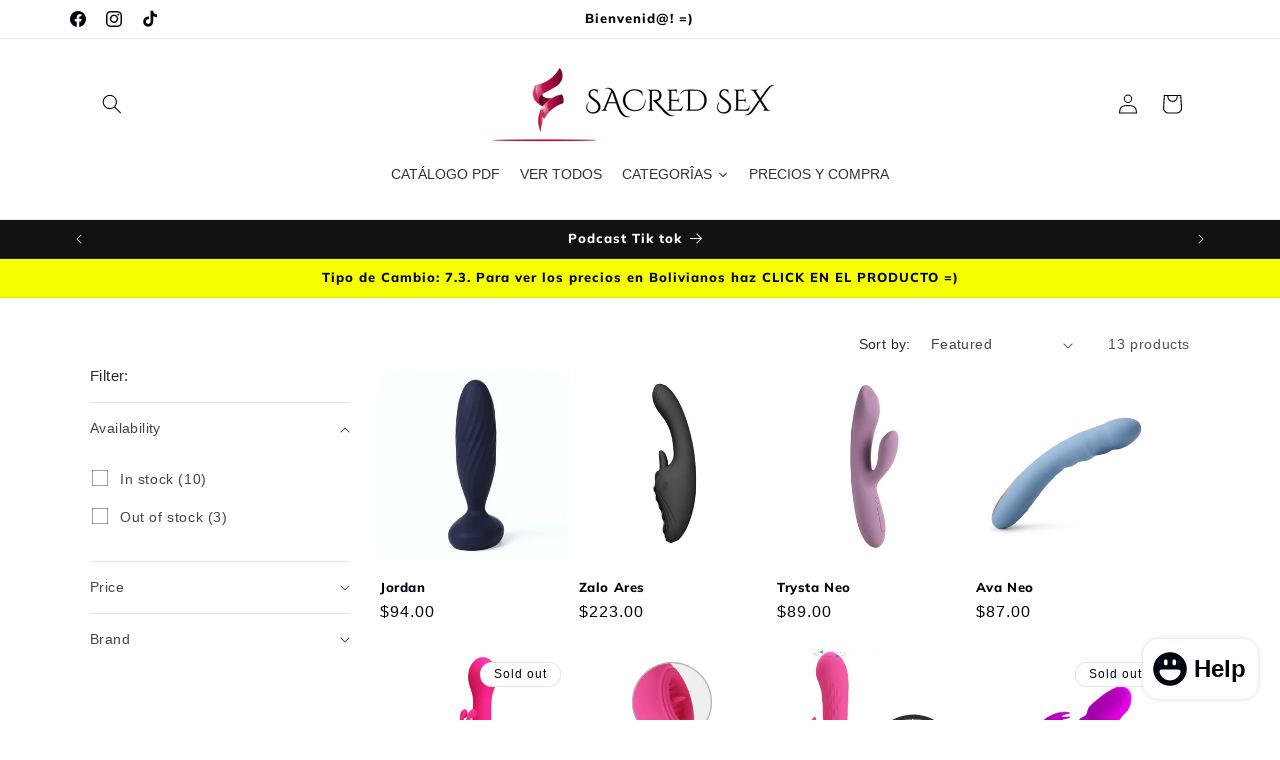

--- FILE ---
content_type: text/html; charset=utf-8
request_url: https://www.sacredsex.com.bo/en/collections/movimiento
body_size: 33702
content:
<!doctype html>
<html class="js" lang="en">
  <head>
    <meta charset="utf-8">
    <meta http-equiv="X-UA-Compatible" content="IE=edge">
    <meta name="viewport" content="width=device-width,initial-scale=1">
    <meta name="theme-color" content="">
    <link rel="canonical" href="https://www.sacredsex.com.bo/en/collections/movimiento"><link rel="icon" type="image/png" href="//www.sacredsex.com.bo/cdn/shop/files/Favicon-S_df6770a2-6a07-4a16-924b-12efc9bb0e92.png?crop=center&height=32&v=1626010547&width=32"><link rel="preconnect" href="https://fonts.shopifycdn.com" crossorigin><title>
      Movimiento
 &ndash; sacredsex</title>

    
      <meta name="description" content="Explora “Movimiento”: una colección dinámica de productos eróticos destacados, con diseños sensuales y tendencias que vibran con estilo y emoción.">
    

    

<meta property="og:site_name" content="sacredsex">
<meta property="og:url" content="https://www.sacredsex.com.bo/en/collections/movimiento">
<meta property="og:title" content="Movimiento">
<meta property="og:type" content="website">
<meta property="og:description" content="Explora “Movimiento”: una colección dinámica de productos eróticos destacados, con diseños sensuales y tendencias que vibran con estilo y emoción."><meta property="og:image" content="http://www.sacredsex.com.bo/cdn/shop/collections/Mesa_de_trabajo_4_1a968a31-1df4-400e-9c2e-915aa692b006.png?v=1757183796">
  <meta property="og:image:secure_url" content="https://www.sacredsex.com.bo/cdn/shop/collections/Mesa_de_trabajo_4_1a968a31-1df4-400e-9c2e-915aa692b006.png?v=1757183796">
  <meta property="og:image:width" content="1200">
  <meta property="og:image:height" content="1200"><meta name="twitter:card" content="summary_large_image">
<meta name="twitter:title" content="Movimiento">
<meta name="twitter:description" content="Explora “Movimiento”: una colección dinámica de productos eróticos destacados, con diseños sensuales y tendencias que vibran con estilo y emoción.">


    <script src="//www.sacredsex.com.bo/cdn/shop/t/41/assets/constants.js?v=132983761750457495441756714311" defer="defer"></script>
    <script src="//www.sacredsex.com.bo/cdn/shop/t/41/assets/pubsub.js?v=25310214064522200911756714311" defer="defer"></script>
    <script src="//www.sacredsex.com.bo/cdn/shop/t/41/assets/global.js?v=7301445359237545521756714311" defer="defer"></script>
    <script src="//www.sacredsex.com.bo/cdn/shop/t/41/assets/details-disclosure.js?v=13653116266235556501756714311" defer="defer"></script>
    <script src="//www.sacredsex.com.bo/cdn/shop/t/41/assets/details-modal.js?v=25581673532751508451756714311" defer="defer"></script>
    <script src="//www.sacredsex.com.bo/cdn/shop/t/41/assets/search-form.js?v=133129549252120666541756714311" defer="defer"></script><script>window.performance && window.performance.mark && window.performance.mark('shopify.content_for_header.start');</script><meta name="google-site-verification" content="EV4g37p9rOX0BRwRk7jQIqgI6HojuRSOobuXW2BoxKg">
<meta name="facebook-domain-verification" content="h9d4es4xqnhqu8pzzew18arui9d0wb">
<meta name="facebook-domain-verification" content="xvrx4nnptmf8dv5xveocbujfmqv9oz">
<meta id="shopify-digital-wallet" name="shopify-digital-wallet" content="/3794665572/digital_wallets/dialog">
<link rel="alternate" type="application/atom+xml" title="Feed" href="/en/collections/movimiento.atom" />
<link rel="alternate" hreflang="x-default" href="https://www.sacredsex.com.bo/collections/movimiento">
<link rel="alternate" hreflang="es" href="https://www.sacredsex.com.bo/collections/movimiento">
<link rel="alternate" hreflang="en" href="https://www.sacredsex.com.bo/en/collections/movimiento">
<link rel="alternate" hreflang="pt" href="https://www.sacredsex.com.bo/pt/collections/movimiento">
<link rel="alternate" type="application/json+oembed" href="https://www.sacredsex.com.bo/en/collections/movimiento.oembed">
<script async="async" src="/checkouts/internal/preloads.js?locale=en-US"></script>
<script id="shopify-features" type="application/json">{"accessToken":"8f305c1c88e5862ddc8049a298ac0233","betas":["rich-media-storefront-analytics"],"domain":"www.sacredsex.com.bo","predictiveSearch":true,"shopId":3794665572,"locale":"en"}</script>
<script>var Shopify = Shopify || {};
Shopify.shop = "sacredsex.myshopify.com";
Shopify.locale = "en";
Shopify.currency = {"active":"USD","rate":"1.0"};
Shopify.country = "US";
Shopify.theme = {"name":"2025 SEP 15.4 -- WPD_BDR","id":147244777641,"schema_name":"Dawn","schema_version":"15.4.0","theme_store_id":887,"role":"main"};
Shopify.theme.handle = "null";
Shopify.theme.style = {"id":null,"handle":null};
Shopify.cdnHost = "www.sacredsex.com.bo/cdn";
Shopify.routes = Shopify.routes || {};
Shopify.routes.root = "/en/";</script>
<script type="module">!function(o){(o.Shopify=o.Shopify||{}).modules=!0}(window);</script>
<script>!function(o){function n(){var o=[];function n(){o.push(Array.prototype.slice.apply(arguments))}return n.q=o,n}var t=o.Shopify=o.Shopify||{};t.loadFeatures=n(),t.autoloadFeatures=n()}(window);</script>
<script id="shop-js-analytics" type="application/json">{"pageType":"collection"}</script>
<script defer="defer" async type="module" src="//www.sacredsex.com.bo/cdn/shopifycloud/shop-js/modules/v2/client.init-shop-cart-sync_BT-GjEfc.en.esm.js"></script>
<script defer="defer" async type="module" src="//www.sacredsex.com.bo/cdn/shopifycloud/shop-js/modules/v2/chunk.common_D58fp_Oc.esm.js"></script>
<script defer="defer" async type="module" src="//www.sacredsex.com.bo/cdn/shopifycloud/shop-js/modules/v2/chunk.modal_xMitdFEc.esm.js"></script>
<script type="module">
  await import("//www.sacredsex.com.bo/cdn/shopifycloud/shop-js/modules/v2/client.init-shop-cart-sync_BT-GjEfc.en.esm.js");
await import("//www.sacredsex.com.bo/cdn/shopifycloud/shop-js/modules/v2/chunk.common_D58fp_Oc.esm.js");
await import("//www.sacredsex.com.bo/cdn/shopifycloud/shop-js/modules/v2/chunk.modal_xMitdFEc.esm.js");

  window.Shopify.SignInWithShop?.initShopCartSync?.({"fedCMEnabled":true,"windoidEnabled":true});

</script>
<script>(function() {
  var isLoaded = false;
  function asyncLoad() {
    if (isLoaded) return;
    isLoaded = true;
    var urls = ["https:\/\/cdn.shopify.com\/s\/files\/1\/0683\/1371\/0892\/files\/splmn-shopify-prod-August-31.min.js?v=1693985059\u0026shop=sacredsex.myshopify.com","https:\/\/cdn.s3.pop-convert.com\/pcjs.production.min.js?unique_id=sacredsex.myshopify.com\u0026shop=sacredsex.myshopify.com","https:\/\/script.pop-convert.com\/new-micro\/production.pc.min.js?unique_id=sacredsex.myshopify.com\u0026shop=sacredsex.myshopify.com"];
    for (var i = 0; i < urls.length; i++) {
      var s = document.createElement('script');
      s.type = 'text/javascript';
      s.async = true;
      s.src = urls[i];
      var x = document.getElementsByTagName('script')[0];
      x.parentNode.insertBefore(s, x);
    }
  };
  if(window.attachEvent) {
    window.attachEvent('onload', asyncLoad);
  } else {
    window.addEventListener('load', asyncLoad, false);
  }
})();</script>
<script id="__st">var __st={"a":3794665572,"offset":-14400,"reqid":"a7f8ae4c-12f8-487d-be7a-ccef193fd948-1769211427","pageurl":"www.sacredsex.com.bo\/en\/collections\/movimiento","u":"695670b84462","p":"collection","rtyp":"collection","rid":304701178025};</script>
<script>window.ShopifyPaypalV4VisibilityTracking = true;</script>
<script id="captcha-bootstrap">!function(){'use strict';const t='contact',e='account',n='new_comment',o=[[t,t],['blogs',n],['comments',n],[t,'customer']],c=[[e,'customer_login'],[e,'guest_login'],[e,'recover_customer_password'],[e,'create_customer']],r=t=>t.map((([t,e])=>`form[action*='/${t}']:not([data-nocaptcha='true']) input[name='form_type'][value='${e}']`)).join(','),a=t=>()=>t?[...document.querySelectorAll(t)].map((t=>t.form)):[];function s(){const t=[...o],e=r(t);return a(e)}const i='password',u='form_key',d=['recaptcha-v3-token','g-recaptcha-response','h-captcha-response',i],f=()=>{try{return window.sessionStorage}catch{return}},m='__shopify_v',_=t=>t.elements[u];function p(t,e,n=!1){try{const o=window.sessionStorage,c=JSON.parse(o.getItem(e)),{data:r}=function(t){const{data:e,action:n}=t;return t[m]||n?{data:e,action:n}:{data:t,action:n}}(c);for(const[e,n]of Object.entries(r))t.elements[e]&&(t.elements[e].value=n);n&&o.removeItem(e)}catch(o){console.error('form repopulation failed',{error:o})}}const l='form_type',E='cptcha';function T(t){t.dataset[E]=!0}const w=window,h=w.document,L='Shopify',v='ce_forms',y='captcha';let A=!1;((t,e)=>{const n=(g='f06e6c50-85a8-45c8-87d0-21a2b65856fe',I='https://cdn.shopify.com/shopifycloud/storefront-forms-hcaptcha/ce_storefront_forms_captcha_hcaptcha.v1.5.2.iife.js',D={infoText:'Protected by hCaptcha',privacyText:'Privacy',termsText:'Terms'},(t,e,n)=>{const o=w[L][v],c=o.bindForm;if(c)return c(t,g,e,D).then(n);var r;o.q.push([[t,g,e,D],n]),r=I,A||(h.body.append(Object.assign(h.createElement('script'),{id:'captcha-provider',async:!0,src:r})),A=!0)});var g,I,D;w[L]=w[L]||{},w[L][v]=w[L][v]||{},w[L][v].q=[],w[L][y]=w[L][y]||{},w[L][y].protect=function(t,e){n(t,void 0,e),T(t)},Object.freeze(w[L][y]),function(t,e,n,w,h,L){const[v,y,A,g]=function(t,e,n){const i=e?o:[],u=t?c:[],d=[...i,...u],f=r(d),m=r(i),_=r(d.filter((([t,e])=>n.includes(e))));return[a(f),a(m),a(_),s()]}(w,h,L),I=t=>{const e=t.target;return e instanceof HTMLFormElement?e:e&&e.form},D=t=>v().includes(t);t.addEventListener('submit',(t=>{const e=I(t);if(!e)return;const n=D(e)&&!e.dataset.hcaptchaBound&&!e.dataset.recaptchaBound,o=_(e),c=g().includes(e)&&(!o||!o.value);(n||c)&&t.preventDefault(),c&&!n&&(function(t){try{if(!f())return;!function(t){const e=f();if(!e)return;const n=_(t);if(!n)return;const o=n.value;o&&e.removeItem(o)}(t);const e=Array.from(Array(32),(()=>Math.random().toString(36)[2])).join('');!function(t,e){_(t)||t.append(Object.assign(document.createElement('input'),{type:'hidden',name:u})),t.elements[u].value=e}(t,e),function(t,e){const n=f();if(!n)return;const o=[...t.querySelectorAll(`input[type='${i}']`)].map((({name:t})=>t)),c=[...d,...o],r={};for(const[a,s]of new FormData(t).entries())c.includes(a)||(r[a]=s);n.setItem(e,JSON.stringify({[m]:1,action:t.action,data:r}))}(t,e)}catch(e){console.error('failed to persist form',e)}}(e),e.submit())}));const S=(t,e)=>{t&&!t.dataset[E]&&(n(t,e.some((e=>e===t))),T(t))};for(const o of['focusin','change'])t.addEventListener(o,(t=>{const e=I(t);D(e)&&S(e,y())}));const B=e.get('form_key'),M=e.get(l),P=B&&M;t.addEventListener('DOMContentLoaded',(()=>{const t=y();if(P)for(const e of t)e.elements[l].value===M&&p(e,B);[...new Set([...A(),...v().filter((t=>'true'===t.dataset.shopifyCaptcha))])].forEach((e=>S(e,t)))}))}(h,new URLSearchParams(w.location.search),n,t,e,['guest_login'])})(!0,!1)}();</script>
<script integrity="sha256-4kQ18oKyAcykRKYeNunJcIwy7WH5gtpwJnB7kiuLZ1E=" data-source-attribution="shopify.loadfeatures" defer="defer" src="//www.sacredsex.com.bo/cdn/shopifycloud/storefront/assets/storefront/load_feature-a0a9edcb.js" crossorigin="anonymous"></script>
<script data-source-attribution="shopify.dynamic_checkout.dynamic.init">var Shopify=Shopify||{};Shopify.PaymentButton=Shopify.PaymentButton||{isStorefrontPortableWallets:!0,init:function(){window.Shopify.PaymentButton.init=function(){};var t=document.createElement("script");t.src="https://www.sacredsex.com.bo/cdn/shopifycloud/portable-wallets/latest/portable-wallets.en.js",t.type="module",document.head.appendChild(t)}};
</script>
<script data-source-attribution="shopify.dynamic_checkout.buyer_consent">
  function portableWalletsHideBuyerConsent(e){var t=document.getElementById("shopify-buyer-consent"),n=document.getElementById("shopify-subscription-policy-button");t&&n&&(t.classList.add("hidden"),t.setAttribute("aria-hidden","true"),n.removeEventListener("click",e))}function portableWalletsShowBuyerConsent(e){var t=document.getElementById("shopify-buyer-consent"),n=document.getElementById("shopify-subscription-policy-button");t&&n&&(t.classList.remove("hidden"),t.removeAttribute("aria-hidden"),n.addEventListener("click",e))}window.Shopify?.PaymentButton&&(window.Shopify.PaymentButton.hideBuyerConsent=portableWalletsHideBuyerConsent,window.Shopify.PaymentButton.showBuyerConsent=portableWalletsShowBuyerConsent);
</script>
<script data-source-attribution="shopify.dynamic_checkout.cart.bootstrap">document.addEventListener("DOMContentLoaded",(function(){function t(){return document.querySelector("shopify-accelerated-checkout-cart, shopify-accelerated-checkout")}if(t())Shopify.PaymentButton.init();else{new MutationObserver((function(e,n){t()&&(Shopify.PaymentButton.init(),n.disconnect())})).observe(document.body,{childList:!0,subtree:!0})}}));
</script>
<script id="sections-script" data-sections="header" defer="defer" src="//www.sacredsex.com.bo/cdn/shop/t/41/compiled_assets/scripts.js?v=5463"></script>
<script>window.performance && window.performance.mark && window.performance.mark('shopify.content_for_header.end');</script>


    <style data-shopify>
      
      
      
      
      @font-face {
  font-family: Muli;
  font-weight: 800;
  font-style: normal;
  font-display: swap;
  src: url("//www.sacredsex.com.bo/cdn/fonts/muli/muli_n8.0235752f433990abe1f2c7555d19b86ae6eb8a1c.woff2") format("woff2"),
       url("//www.sacredsex.com.bo/cdn/fonts/muli/muli_n8.ddbd0eed949d5df233e7d3883337932038a076a6.woff") format("woff");
}


      
        :root,
        .color-background-1 {
          --color-background: 255,255,255;
        
          --gradient-background: #ffffff;
        

        

        --color-foreground: 1,5,16;
        --color-background-contrast: 191,191,191;
        --color-shadow: 18,18,18;
        --color-button: 18,18,18;
        --color-button-text: 255,255,255;
        --color-secondary-button: 255,255,255;
        --color-secondary-button-text: 18,18,18;
        --color-link: 18,18,18;
        --color-badge-foreground: 1,5,16;
        --color-badge-background: 255,255,255;
        --color-badge-border: 1,5,16;
        --payment-terms-background-color: rgb(255 255 255);
      }
      
        
        .color-background-2 {
          --color-background: 84,80,80;
        
          --gradient-background: #545050;
        

        

        --color-foreground: 255,255,255;
        --color-background-contrast: 19,18,18;
        --color-shadow: 18,18,18;
        --color-button: 18,18,18;
        --color-button-text: 243,243,243;
        --color-secondary-button: 84,80,80;
        --color-secondary-button-text: 255,255,255;
        --color-link: 255,255,255;
        --color-badge-foreground: 255,255,255;
        --color-badge-background: 84,80,80;
        --color-badge-border: 255,255,255;
        --payment-terms-background-color: rgb(84 80 80);
      }
      
        
        .color-inverse {
          --color-background: 36,40,51;
        
          --gradient-background: #242833;
        

        

        --color-foreground: 255,255,255;
        --color-background-contrast: 47,52,66;
        --color-shadow: 18,18,18;
        --color-button: 255,255,255;
        --color-button-text: 0,0,0;
        --color-secondary-button: 36,40,51;
        --color-secondary-button-text: 255,255,255;
        --color-link: 255,255,255;
        --color-badge-foreground: 255,255,255;
        --color-badge-background: 36,40,51;
        --color-badge-border: 255,255,255;
        --payment-terms-background-color: rgb(36 40 51);
      }
      
        
        .color-accent-1 {
          --color-background: 18,18,18;
        
          --gradient-background: #121212;
        

        

        --color-foreground: 255,255,255;
        --color-background-contrast: 146,146,146;
        --color-shadow: 18,18,18;
        --color-button: 255,255,255;
        --color-button-text: 18,18,18;
        --color-secondary-button: 18,18,18;
        --color-secondary-button-text: 255,255,255;
        --color-link: 255,255,255;
        --color-badge-foreground: 255,255,255;
        --color-badge-background: 18,18,18;
        --color-badge-border: 255,255,255;
        --payment-terms-background-color: rgb(18 18 18);
      }
      
        
        .color-accent-2 {
          --color-background: 245,255,0;
        
          --gradient-background: #f5ff00;
        

        

        --color-foreground: 1,5,16;
        --color-background-contrast: 122,128,0;
        --color-shadow: 18,18,18;
        --color-button: 255,255,255;
        --color-button-text: 77,182,172;
        --color-secondary-button: 245,255,0;
        --color-secondary-button-text: 255,255,255;
        --color-link: 255,255,255;
        --color-badge-foreground: 1,5,16;
        --color-badge-background: 245,255,0;
        --color-badge-border: 1,5,16;
        --payment-terms-background-color: rgb(245 255 0);
      }
      

      body, .color-background-1, .color-background-2, .color-inverse, .color-accent-1, .color-accent-2 {
        color: rgba(var(--color-foreground), 0.75);
        background-color: rgb(var(--color-background));
      }

      :root {
        --font-body-family: "system_ui", -apple-system, 'Segoe UI', Roboto, 'Helvetica Neue', 'Noto Sans', 'Liberation Sans', Arial, sans-serif, 'Apple Color Emoji', 'Segoe UI Emoji', 'Segoe UI Symbol', 'Noto Color Emoji';
        --font-body-style: normal;
        --font-body-weight: 400;
        --font-body-weight-bold: 700;

        --font-heading-family: Muli, sans-serif;
        --font-heading-style: normal;
        --font-heading-weight: 800;

        --font-body-scale: 1.0;
        --font-heading-scale: 1.0;

        --media-padding: px;
        --media-border-opacity: 0.05;
        --media-border-width: 1px;
        --media-radius: 0px;
        --media-shadow-opacity: 0.0;
        --media-shadow-horizontal-offset: 0px;
        --media-shadow-vertical-offset: 4px;
        --media-shadow-blur-radius: 5px;
        --media-shadow-visible: 0;

        --page-width: 120rem;
        --page-width-margin: 0rem;

        --product-card-image-padding: 0.0rem;
        --product-card-corner-radius: 0.0rem;
        --product-card-text-alignment: left;
        --product-card-border-width: 0.0rem;
        --product-card-border-opacity: 0.1;
        --product-card-shadow-opacity: 0.0;
        --product-card-shadow-visible: 0;
        --product-card-shadow-horizontal-offset: 0.0rem;
        --product-card-shadow-vertical-offset: 0.4rem;
        --product-card-shadow-blur-radius: 0.5rem;

        --collection-card-image-padding: 0.0rem;
        --collection-card-corner-radius: 0.0rem;
        --collection-card-text-alignment: left;
        --collection-card-border-width: 0.0rem;
        --collection-card-border-opacity: 0.0;
        --collection-card-shadow-opacity: 0.1;
        --collection-card-shadow-visible: 1;
        --collection-card-shadow-horizontal-offset: 0.0rem;
        --collection-card-shadow-vertical-offset: 0.0rem;
        --collection-card-shadow-blur-radius: 0.0rem;

        --blog-card-image-padding: 0.0rem;
        --blog-card-corner-radius: 0.0rem;
        --blog-card-text-alignment: left;
        --blog-card-border-width: 0.0rem;
        --blog-card-border-opacity: 0.0;
        --blog-card-shadow-opacity: 0.1;
        --blog-card-shadow-visible: 1;
        --blog-card-shadow-horizontal-offset: 0.0rem;
        --blog-card-shadow-vertical-offset: 0.0rem;
        --blog-card-shadow-blur-radius: 0.0rem;

        --badge-corner-radius: 4.0rem;

        --popup-border-width: 1px;
        --popup-border-opacity: 0.1;
        --popup-corner-radius: 0px;
        --popup-shadow-opacity: 0.0;
        --popup-shadow-horizontal-offset: 0px;
        --popup-shadow-vertical-offset: 4px;
        --popup-shadow-blur-radius: 5px;

        --drawer-border-width: 1px;
        --drawer-border-opacity: 0.1;
        --drawer-shadow-opacity: 0.0;
        --drawer-shadow-horizontal-offset: 0px;
        --drawer-shadow-vertical-offset: 4px;
        --drawer-shadow-blur-radius: 5px;

        --spacing-sections-desktop: 0px;
        --spacing-sections-mobile: 0px;

        --grid-desktop-vertical-spacing: 8px;
        --grid-desktop-horizontal-spacing: 8px;
        --grid-mobile-vertical-spacing: 4px;
        --grid-mobile-horizontal-spacing: 4px;

        --text-boxes-border-opacity: 0.1;
        --text-boxes-border-width: 0px;
        --text-boxes-radius: 0px;
        --text-boxes-shadow-opacity: 0.0;
        --text-boxes-shadow-visible: 0;
        --text-boxes-shadow-horizontal-offset: 0px;
        --text-boxes-shadow-vertical-offset: 4px;
        --text-boxes-shadow-blur-radius: 5px;

        --buttons-radius: 0px;
        --buttons-radius-outset: 0px;
        --buttons-border-width: 1px;
        --buttons-border-opacity: 1.0;
        --buttons-shadow-opacity: 0.0;
        --buttons-shadow-visible: 0;
        --buttons-shadow-horizontal-offset: 0px;
        --buttons-shadow-vertical-offset: 4px;
        --buttons-shadow-blur-radius: 5px;
        --buttons-border-offset: 0px;

        --inputs-radius: 0px;
        --inputs-border-width: 1px;
        --inputs-border-opacity: 0.55;
        --inputs-shadow-opacity: 0.0;
        --inputs-shadow-horizontal-offset: 0px;
        --inputs-margin-offset: 0px;
        --inputs-shadow-vertical-offset: 4px;
        --inputs-shadow-blur-radius: 5px;
        --inputs-radius-outset: 0px;

        --variant-pills-radius: 40px;
        --variant-pills-border-width: 1px;
        --variant-pills-border-opacity: 0.55;
        --variant-pills-shadow-opacity: 0.0;
        --variant-pills-shadow-horizontal-offset: 0px;
        --variant-pills-shadow-vertical-offset: 4px;
        --variant-pills-shadow-blur-radius: 5px;
      }

      *,
      *::before,
      *::after {
        box-sizing: inherit;
      }

      html {
        box-sizing: border-box;
        font-size: calc(var(--font-body-scale) * 62.5%);
        height: 100%;
      }

      body {
        display: grid;
        grid-template-rows: auto auto 1fr auto;
        grid-template-columns: 100%;
        min-height: 100%;
        margin: 0;
        font-size: 1.5rem;
        letter-spacing: 0.06rem;
        line-height: calc(1 + 0.8 / var(--font-body-scale));
        font-family: var(--font-body-family);
        font-style: var(--font-body-style);
        font-weight: var(--font-body-weight);
      }

      @media screen and (min-width: 750px) {
        body {
          font-size: 1.6rem;
        }
      }
    </style>

    <link href="//www.sacredsex.com.bo/cdn/shop/t/41/assets/base.css?v=159841507637079171801756714311" rel="stylesheet" type="text/css" media="all" />
    <link rel="stylesheet" href="//www.sacredsex.com.bo/cdn/shop/t/41/assets/component-cart-items.css?v=13033300910818915211756714311" media="print" onload="this.media='all'">
      <link rel="preload" as="font" href="//www.sacredsex.com.bo/cdn/fonts/muli/muli_n8.0235752f433990abe1f2c7555d19b86ae6eb8a1c.woff2" type="font/woff2" crossorigin>
      
<link href="//www.sacredsex.com.bo/cdn/shop/t/41/assets/component-localization-form.css?v=170315343355214948141756714311" rel="stylesheet" type="text/css" media="all" />
      <script src="//www.sacredsex.com.bo/cdn/shop/t/41/assets/localization-form.js?v=144176611646395275351756714311" defer="defer"></script><link
        rel="stylesheet"
        href="//www.sacredsex.com.bo/cdn/shop/t/41/assets/component-predictive-search.css?v=118923337488134913561756714311"
        media="print"
        onload="this.media='all'"
      ><script>
      if (Shopify.designMode) {
        document.documentElement.classList.add('shopify-design-mode');
      }
    </script>
  <!-- BEGIN app block: shopify://apps/wsh-wholesale-pricing/blocks/app-embed/94cbfa01-7191-4bb2-bcd8-b519b9b3bd06 --><script>

  window.wpdExtensionIsProductPage = "";
;
window.wpdExtensionIsCartPage = false;

window.showCrossOutPrice = true;
window.WPDAppProxy = "/apps/wpdapp";


window.WPDMarketLocalization = "";
window.WPDMoneyFormat = "${{amount}}";


	
	

  
  
  
  
	
  
    window.is_wcp_wholesale_customer = false;
  
  window.wcp_customer = {
      email: "",
      id: "",
      tags: null,
      default_address: null,
      tax_exempt: false
    };
  window.shopPermanentDomain = "sacredsex.myshopify.com";
  window.wpdAPIRootUrl = "https://bdr.wholesalehelper.io/";
</script>





<!-- END app block --><script src="https://cdn.shopify.com/extensions/e8878072-2f6b-4e89-8082-94b04320908d/inbox-1254/assets/inbox-chat-loader.js" type="text/javascript" defer="defer"></script>
<link href="https://monorail-edge.shopifysvc.com" rel="dns-prefetch">
<script>(function(){if ("sendBeacon" in navigator && "performance" in window) {try {var session_token_from_headers = performance.getEntriesByType('navigation')[0].serverTiming.find(x => x.name == '_s').description;} catch {var session_token_from_headers = undefined;}var session_cookie_matches = document.cookie.match(/_shopify_s=([^;]*)/);var session_token_from_cookie = session_cookie_matches && session_cookie_matches.length === 2 ? session_cookie_matches[1] : "";var session_token = session_token_from_headers || session_token_from_cookie || "";function handle_abandonment_event(e) {var entries = performance.getEntries().filter(function(entry) {return /monorail-edge.shopifysvc.com/.test(entry.name);});if (!window.abandonment_tracked && entries.length === 0) {window.abandonment_tracked = true;var currentMs = Date.now();var navigation_start = performance.timing.navigationStart;var payload = {shop_id: 3794665572,url: window.location.href,navigation_start,duration: currentMs - navigation_start,session_token,page_type: "collection"};window.navigator.sendBeacon("https://monorail-edge.shopifysvc.com/v1/produce", JSON.stringify({schema_id: "online_store_buyer_site_abandonment/1.1",payload: payload,metadata: {event_created_at_ms: currentMs,event_sent_at_ms: currentMs}}));}}window.addEventListener('pagehide', handle_abandonment_event);}}());</script>
<script id="web-pixels-manager-setup">(function e(e,d,r,n,o){if(void 0===o&&(o={}),!Boolean(null===(a=null===(i=window.Shopify)||void 0===i?void 0:i.analytics)||void 0===a?void 0:a.replayQueue)){var i,a;window.Shopify=window.Shopify||{};var t=window.Shopify;t.analytics=t.analytics||{};var s=t.analytics;s.replayQueue=[],s.publish=function(e,d,r){return s.replayQueue.push([e,d,r]),!0};try{self.performance.mark("wpm:start")}catch(e){}var l=function(){var e={modern:/Edge?\/(1{2}[4-9]|1[2-9]\d|[2-9]\d{2}|\d{4,})\.\d+(\.\d+|)|Firefox\/(1{2}[4-9]|1[2-9]\d|[2-9]\d{2}|\d{4,})\.\d+(\.\d+|)|Chrom(ium|e)\/(9{2}|\d{3,})\.\d+(\.\d+|)|(Maci|X1{2}).+ Version\/(15\.\d+|(1[6-9]|[2-9]\d|\d{3,})\.\d+)([,.]\d+|)( \(\w+\)|)( Mobile\/\w+|) Safari\/|Chrome.+OPR\/(9{2}|\d{3,})\.\d+\.\d+|(CPU[ +]OS|iPhone[ +]OS|CPU[ +]iPhone|CPU IPhone OS|CPU iPad OS)[ +]+(15[._]\d+|(1[6-9]|[2-9]\d|\d{3,})[._]\d+)([._]\d+|)|Android:?[ /-](13[3-9]|1[4-9]\d|[2-9]\d{2}|\d{4,})(\.\d+|)(\.\d+|)|Android.+Firefox\/(13[5-9]|1[4-9]\d|[2-9]\d{2}|\d{4,})\.\d+(\.\d+|)|Android.+Chrom(ium|e)\/(13[3-9]|1[4-9]\d|[2-9]\d{2}|\d{4,})\.\d+(\.\d+|)|SamsungBrowser\/([2-9]\d|\d{3,})\.\d+/,legacy:/Edge?\/(1[6-9]|[2-9]\d|\d{3,})\.\d+(\.\d+|)|Firefox\/(5[4-9]|[6-9]\d|\d{3,})\.\d+(\.\d+|)|Chrom(ium|e)\/(5[1-9]|[6-9]\d|\d{3,})\.\d+(\.\d+|)([\d.]+$|.*Safari\/(?![\d.]+ Edge\/[\d.]+$))|(Maci|X1{2}).+ Version\/(10\.\d+|(1[1-9]|[2-9]\d|\d{3,})\.\d+)([,.]\d+|)( \(\w+\)|)( Mobile\/\w+|) Safari\/|Chrome.+OPR\/(3[89]|[4-9]\d|\d{3,})\.\d+\.\d+|(CPU[ +]OS|iPhone[ +]OS|CPU[ +]iPhone|CPU IPhone OS|CPU iPad OS)[ +]+(10[._]\d+|(1[1-9]|[2-9]\d|\d{3,})[._]\d+)([._]\d+|)|Android:?[ /-](13[3-9]|1[4-9]\d|[2-9]\d{2}|\d{4,})(\.\d+|)(\.\d+|)|Mobile Safari.+OPR\/([89]\d|\d{3,})\.\d+\.\d+|Android.+Firefox\/(13[5-9]|1[4-9]\d|[2-9]\d{2}|\d{4,})\.\d+(\.\d+|)|Android.+Chrom(ium|e)\/(13[3-9]|1[4-9]\d|[2-9]\d{2}|\d{4,})\.\d+(\.\d+|)|Android.+(UC? ?Browser|UCWEB|U3)[ /]?(15\.([5-9]|\d{2,})|(1[6-9]|[2-9]\d|\d{3,})\.\d+)\.\d+|SamsungBrowser\/(5\.\d+|([6-9]|\d{2,})\.\d+)|Android.+MQ{2}Browser\/(14(\.(9|\d{2,})|)|(1[5-9]|[2-9]\d|\d{3,})(\.\d+|))(\.\d+|)|K[Aa][Ii]OS\/(3\.\d+|([4-9]|\d{2,})\.\d+)(\.\d+|)/},d=e.modern,r=e.legacy,n=navigator.userAgent;return n.match(d)?"modern":n.match(r)?"legacy":"unknown"}(),u="modern"===l?"modern":"legacy",c=(null!=n?n:{modern:"",legacy:""})[u],f=function(e){return[e.baseUrl,"/wpm","/b",e.hashVersion,"modern"===e.buildTarget?"m":"l",".js"].join("")}({baseUrl:d,hashVersion:r,buildTarget:u}),m=function(e){var d=e.version,r=e.bundleTarget,n=e.surface,o=e.pageUrl,i=e.monorailEndpoint;return{emit:function(e){var a=e.status,t=e.errorMsg,s=(new Date).getTime(),l=JSON.stringify({metadata:{event_sent_at_ms:s},events:[{schema_id:"web_pixels_manager_load/3.1",payload:{version:d,bundle_target:r,page_url:o,status:a,surface:n,error_msg:t},metadata:{event_created_at_ms:s}}]});if(!i)return console&&console.warn&&console.warn("[Web Pixels Manager] No Monorail endpoint provided, skipping logging."),!1;try{return self.navigator.sendBeacon.bind(self.navigator)(i,l)}catch(e){}var u=new XMLHttpRequest;try{return u.open("POST",i,!0),u.setRequestHeader("Content-Type","text/plain"),u.send(l),!0}catch(e){return console&&console.warn&&console.warn("[Web Pixels Manager] Got an unhandled error while logging to Monorail."),!1}}}}({version:r,bundleTarget:l,surface:e.surface,pageUrl:self.location.href,monorailEndpoint:e.monorailEndpoint});try{o.browserTarget=l,function(e){var d=e.src,r=e.async,n=void 0===r||r,o=e.onload,i=e.onerror,a=e.sri,t=e.scriptDataAttributes,s=void 0===t?{}:t,l=document.createElement("script"),u=document.querySelector("head"),c=document.querySelector("body");if(l.async=n,l.src=d,a&&(l.integrity=a,l.crossOrigin="anonymous"),s)for(var f in s)if(Object.prototype.hasOwnProperty.call(s,f))try{l.dataset[f]=s[f]}catch(e){}if(o&&l.addEventListener("load",o),i&&l.addEventListener("error",i),u)u.appendChild(l);else{if(!c)throw new Error("Did not find a head or body element to append the script");c.appendChild(l)}}({src:f,async:!0,onload:function(){if(!function(){var e,d;return Boolean(null===(d=null===(e=window.Shopify)||void 0===e?void 0:e.analytics)||void 0===d?void 0:d.initialized)}()){var d=window.webPixelsManager.init(e)||void 0;if(d){var r=window.Shopify.analytics;r.replayQueue.forEach((function(e){var r=e[0],n=e[1],o=e[2];d.publishCustomEvent(r,n,o)})),r.replayQueue=[],r.publish=d.publishCustomEvent,r.visitor=d.visitor,r.initialized=!0}}},onerror:function(){return m.emit({status:"failed",errorMsg:"".concat(f," has failed to load")})},sri:function(e){var d=/^sha384-[A-Za-z0-9+/=]+$/;return"string"==typeof e&&d.test(e)}(c)?c:"",scriptDataAttributes:o}),m.emit({status:"loading"})}catch(e){m.emit({status:"failed",errorMsg:(null==e?void 0:e.message)||"Unknown error"})}}})({shopId: 3794665572,storefrontBaseUrl: "https://www.sacredsex.com.bo",extensionsBaseUrl: "https://extensions.shopifycdn.com/cdn/shopifycloud/web-pixels-manager",monorailEndpoint: "https://monorail-edge.shopifysvc.com/unstable/produce_batch",surface: "storefront-renderer",enabledBetaFlags: ["2dca8a86"],webPixelsConfigList: [{"id":"544014505","configuration":"{\"config\":\"{\\\"google_tag_ids\\\":[\\\"G-D2QYP57JPV\\\",\\\"AW-868861035\\\",\\\"GT-NGWS7VS\\\"],\\\"target_country\\\":\\\"US\\\",\\\"gtag_events\\\":[{\\\"type\\\":\\\"begin_checkout\\\",\\\"action_label\\\":[\\\"G-D2QYP57JPV\\\",\\\"AW-868861035\\\/XvhgCO7TuvoBEOuIp54D\\\"]},{\\\"type\\\":\\\"search\\\",\\\"action_label\\\":[\\\"G-D2QYP57JPV\\\",\\\"AW-868861035\\\/ruWPCPHTuvoBEOuIp54D\\\"]},{\\\"type\\\":\\\"view_item\\\",\\\"action_label\\\":[\\\"G-D2QYP57JPV\\\",\\\"AW-868861035\\\/BgDACOjTuvoBEOuIp54D\\\",\\\"MC-18S74EQ8VE\\\"]},{\\\"type\\\":\\\"purchase\\\",\\\"action_label\\\":[\\\"G-D2QYP57JPV\\\",\\\"AW-868861035\\\/XGkzCO3SuvoBEOuIp54D\\\",\\\"MC-18S74EQ8VE\\\"]},{\\\"type\\\":\\\"page_view\\\",\\\"action_label\\\":[\\\"G-D2QYP57JPV\\\",\\\"AW-868861035\\\/3wV2COrSuvoBEOuIp54D\\\",\\\"MC-18S74EQ8VE\\\"]},{\\\"type\\\":\\\"add_payment_info\\\",\\\"action_label\\\":[\\\"G-D2QYP57JPV\\\",\\\"AW-868861035\\\/uYcyCPTTuvoBEOuIp54D\\\"]},{\\\"type\\\":\\\"add_to_cart\\\",\\\"action_label\\\":[\\\"G-D2QYP57JPV\\\",\\\"AW-868861035\\\/dOiqCOvTuvoBEOuIp54D\\\"]}],\\\"enable_monitoring_mode\\\":false}\"}","eventPayloadVersion":"v1","runtimeContext":"OPEN","scriptVersion":"b2a88bafab3e21179ed38636efcd8a93","type":"APP","apiClientId":1780363,"privacyPurposes":[],"dataSharingAdjustments":{"protectedCustomerApprovalScopes":["read_customer_address","read_customer_email","read_customer_name","read_customer_personal_data","read_customer_phone"]}},{"id":"136839337","configuration":"{\"pixel_id\":\"449786228689442\",\"pixel_type\":\"facebook_pixel\",\"metaapp_system_user_token\":\"-\"}","eventPayloadVersion":"v1","runtimeContext":"OPEN","scriptVersion":"ca16bc87fe92b6042fbaa3acc2fbdaa6","type":"APP","apiClientId":2329312,"privacyPurposes":["ANALYTICS","MARKETING","SALE_OF_DATA"],"dataSharingAdjustments":{"protectedCustomerApprovalScopes":["read_customer_address","read_customer_email","read_customer_name","read_customer_personal_data","read_customer_phone"]}},{"id":"100171945","eventPayloadVersion":"v1","runtimeContext":"LAX","scriptVersion":"1","type":"CUSTOM","privacyPurposes":["ANALYTICS"],"name":"Google Analytics tag (migrated)"},{"id":"shopify-app-pixel","configuration":"{}","eventPayloadVersion":"v1","runtimeContext":"STRICT","scriptVersion":"0450","apiClientId":"shopify-pixel","type":"APP","privacyPurposes":["ANALYTICS","MARKETING"]},{"id":"shopify-custom-pixel","eventPayloadVersion":"v1","runtimeContext":"LAX","scriptVersion":"0450","apiClientId":"shopify-pixel","type":"CUSTOM","privacyPurposes":["ANALYTICS","MARKETING"]}],isMerchantRequest: false,initData: {"shop":{"name":"sacredsex","paymentSettings":{"currencyCode":"USD"},"myshopifyDomain":"sacredsex.myshopify.com","countryCode":"BO","storefrontUrl":"https:\/\/www.sacredsex.com.bo\/en"},"customer":null,"cart":null,"checkout":null,"productVariants":[],"purchasingCompany":null},},"https://www.sacredsex.com.bo/cdn","fcfee988w5aeb613cpc8e4bc33m6693e112",{"modern":"","legacy":""},{"shopId":"3794665572","storefrontBaseUrl":"https:\/\/www.sacredsex.com.bo","extensionBaseUrl":"https:\/\/extensions.shopifycdn.com\/cdn\/shopifycloud\/web-pixels-manager","surface":"storefront-renderer","enabledBetaFlags":"[\"2dca8a86\"]","isMerchantRequest":"false","hashVersion":"fcfee988w5aeb613cpc8e4bc33m6693e112","publish":"custom","events":"[[\"page_viewed\",{}],[\"collection_viewed\",{\"collection\":{\"id\":\"304701178025\",\"title\":\"Movimiento\",\"productVariants\":[{\"price\":{\"amount\":94.0,\"currencyCode\":\"USD\"},\"product\":{\"title\":\"Jordan\",\"vendor\":\"Svakom\",\"id\":\"8444274671785\",\"untranslatedTitle\":\"Jordan\",\"url\":\"\/en\/products\/jordan\",\"type\":\"Plug anal con vibración\"},\"id\":\"45499959574697\",\"image\":{\"src\":\"\/\/www.sacredsex.com.bo\/cdn\/shop\/files\/SvakomJordanSA297AMovimiento.webp?v=1757118157\"},\"sku\":\"SA297A\",\"title\":\"Default Title\",\"untranslatedTitle\":\"Default Title\"},{\"price\":{\"amount\":223.0,\"currencyCode\":\"USD\"},\"product\":{\"title\":\"Zalo Ares\",\"vendor\":\"Zalo\",\"id\":\"8419112517801\",\"untranslatedTitle\":\"Zalo Ares\",\"url\":\"\/en\/products\/zalo-ares\",\"type\":\"vibrador rabbit\"},\"id\":\"45400137007273\",\"image\":{\"src\":\"\/\/www.sacredsex.com.bo\/cdn\/shop\/files\/ZaloAres.png?v=1757107506\"},\"sku\":null,\"title\":\"Default Title\",\"untranslatedTitle\":\"Default Title\"},{\"price\":{\"amount\":89.0,\"currencyCode\":\"USD\"},\"product\":{\"title\":\"Trysta Neo\",\"vendor\":\"Svakom\",\"id\":\"8444228927657\",\"untranslatedTitle\":\"Trysta Neo\",\"url\":\"\/en\/products\/trysta-neo\",\"type\":\"vibrador rabbit\"},\"id\":\"45499514716329\",\"image\":{\"src\":\"\/\/www.sacredsex.com.bo\/cdn\/shop\/files\/SvakomTrystaNeoSA374A.jpg?v=1757117923\"},\"sku\":\"SA374A\",\"title\":\"Default Title\",\"untranslatedTitle\":\"Default Title\"},{\"price\":{\"amount\":87.0,\"currencyCode\":\"USD\"},\"product\":{\"title\":\"Ava Neo\",\"vendor\":\"Svakom\",\"id\":\"7940451631273\",\"untranslatedTitle\":\"Ava Neo\",\"url\":\"\/en\/products\/ava-neo\",\"type\":\"Dildo con vibración\"},\"id\":\"43762305237161\",\"image\":{\"src\":\"\/\/www.sacredsex.com.bo\/cdn\/shop\/files\/SvakomAvaNeoSA059B.png?v=1757187438\"},\"sku\":\"SA059B\",\"title\":\"Default Title\",\"untranslatedTitle\":\"Default Title\"},{\"price\":{\"amount\":75.0,\"currencyCode\":\"USD\"},\"product\":{\"title\":\"Coquette\",\"vendor\":\"Pretty love\",\"id\":\"8379141619881\",\"untranslatedTitle\":\"Coquette\",\"url\":\"\/en\/products\/coquette\",\"type\":\"vibrador rabbit\"},\"id\":\"45183203967145\",\"image\":{\"src\":\"\/\/www.sacredsex.com.bo\/cdn\/shop\/files\/PrettyLoveCoquetteBW-500014-4.jpg?v=1757040062\"},\"sku\":\"BW-500014-4\",\"title\":\"Default Title\",\"untranslatedTitle\":\"Default Title\"},{\"price\":{\"amount\":67.0,\"currencyCode\":\"USD\"},\"product\":{\"title\":\"Píkara\",\"vendor\":\"Pretty love\",\"id\":\"6631688929449\",\"untranslatedTitle\":\"Píkara\",\"url\":\"\/en\/products\/pikara\",\"type\":\"sacred sex\"},\"id\":\"39525829574825\",\"image\":{\"src\":\"\/\/www.sacredsex.com.bo\/cdn\/shop\/products\/PrettyLovePikarabi-014783-1.gif?v=1757289585\"},\"sku\":\"bi-014783-1\",\"title\":\"Default Title\",\"untranslatedTitle\":\"Default Title\"},{\"price\":{\"amount\":75.0,\"currencyCode\":\"USD\"},\"product\":{\"title\":\"Molly\",\"vendor\":\"Pretty love\",\"id\":\"3712618397796\",\"untranslatedTitle\":\"Molly\",\"url\":\"\/en\/products\/molly\",\"type\":\"sacred sex\"},\"id\":\"28399121104996\",\"image\":{\"src\":\"\/\/www.sacredsex.com.bo\/cdn\/shop\/products\/PrettyLoveMollybi-014692-1.gif?v=1757293994\"},\"sku\":\"bi-014692-1\",\"title\":\"Default Title\",\"untranslatedTitle\":\"Default Title\"},{\"price\":{\"amount\":75.0,\"currencyCode\":\"USD\"},\"product\":{\"title\":\"Up And Down!\",\"vendor\":\"Pretty love\",\"id\":\"7411901202601\",\"untranslatedTitle\":\"Up And Down!\",\"url\":\"\/en\/products\/up-and-down\",\"type\":\"sacred sex\"},\"id\":\"41953568817321\",\"image\":{\"src\":\"\/\/www.sacredsex.com.bo\/cdn\/shop\/products\/PrettyLoveUpAndDownbi-014863.gif?v=1757273961\"},\"sku\":\"bi-014863\",\"title\":\"Default Title\",\"untranslatedTitle\":\"Default Title\"},{\"price\":{\"amount\":59.0,\"currencyCode\":\"USD\"},\"product\":{\"title\":\"French Kiss Seducer\",\"vendor\":\"Calexotics\",\"id\":\"7686942130345\",\"untranslatedTitle\":\"French Kiss Seducer\",\"url\":\"\/en\/products\/french-kiss-seducer\",\"type\":\"ORAL SEX SIMULATORS\"},\"id\":\"42848830128297\",\"image\":{\"src\":\"\/\/www.sacredsex.com.bo\/cdn\/shop\/products\/CalexoticsFrenchKissSeducerSE-0608-15-3.jpg?v=1757216144\"},\"sku\":\"SE-0608-15-3\",\"title\":\"Default Title\",\"untranslatedTitle\":\"Default Title\"},{\"price\":{\"amount\":169.0,\"currencyCode\":\"USD\"},\"product\":{\"title\":\"Lelo Ora 3\",\"vendor\":\"Lelo\",\"id\":\"7123205390505\",\"untranslatedTitle\":\"Lelo Ora 3\",\"url\":\"\/en\/products\/lelo-ora-3\",\"type\":\"\"},\"id\":\"40968254554281\",\"image\":{\"src\":\"\/\/www.sacredsex.com.bo\/cdn\/shop\/products\/LeloOra3lel7970.png?v=1757275173\"},\"sku\":\"lel7970\",\"title\":\"Default Title\",\"untranslatedTitle\":\"Default Title\"},{\"price\":{\"amount\":104.0,\"currencyCode\":\"USD\"},\"product\":{\"title\":\"La Usurpadora\",\"vendor\":\"Pretty love\",\"id\":\"8379726299305\",\"untranslatedTitle\":\"La Usurpadora\",\"url\":\"\/en\/products\/la-usurpadora\",\"type\":\"masturbador\"},\"id\":\"45186670624937\",\"image\":{\"src\":\"\/\/www.sacredsex.com.bo\/cdn\/shop\/files\/PrettyLoveLaUsurpadoraBM-00900T92.gif?v=1757039863\"},\"sku\":\"BM-00900T92\",\"title\":\"Default Title\",\"untranslatedTitle\":\"Default Title\"},{\"price\":{\"amount\":104.0,\"currencyCode\":\"USD\"},\"product\":{\"title\":\"Rica y Apretadita\",\"vendor\":\"Pretty love\",\"id\":\"8379745697961\",\"untranslatedTitle\":\"Rica y Apretadita\",\"url\":\"\/en\/products\/rica-y-apretadita\",\"type\":\"masturbador\"},\"id\":\"45186847867049\",\"image\":{\"src\":\"\/\/www.sacredsex.com.bo\/cdn\/shop\/files\/PrettyLoveRicayApretaditaBM-00900T96.gif?v=1757039743\"},\"sku\":\"BM-00900T96\",\"title\":\"Default Title\",\"untranslatedTitle\":\"Default Title\"},{\"price\":{\"amount\":859.0,\"currencyCode\":\"USD\"},\"product\":{\"title\":\"Lovense Sex Machine\",\"vendor\":\"Lovense\",\"id\":\"8311513612457\",\"untranslatedTitle\":\"Lovense Sex Machine\",\"url\":\"\/en\/products\/lovense-sex-machine\",\"type\":\"sex machine\"},\"id\":\"44864980254889\",\"image\":{\"src\":\"\/\/www.sacredsex.com.bo\/cdn\/shop\/files\/LovenseSexMachine728360599773.png?v=1757125800\"},\"sku\":\"*728360599773\",\"title\":\"Default Title\",\"untranslatedTitle\":\"Default Title\"}]}}]]"});</script><script>
  window.ShopifyAnalytics = window.ShopifyAnalytics || {};
  window.ShopifyAnalytics.meta = window.ShopifyAnalytics.meta || {};
  window.ShopifyAnalytics.meta.currency = 'USD';
  var meta = {"products":[{"id":8444274671785,"gid":"gid:\/\/shopify\/Product\/8444274671785","vendor":"Svakom","type":"Plug anal con vibración","handle":"jordan","variants":[{"id":45499959574697,"price":9400,"name":"Jordan","public_title":null,"sku":"SA297A"}],"remote":false},{"id":8419112517801,"gid":"gid:\/\/shopify\/Product\/8419112517801","vendor":"Zalo","type":"vibrador rabbit","handle":"zalo-ares","variants":[{"id":45400137007273,"price":22300,"name":"Zalo Ares","public_title":null,"sku":null}],"remote":false},{"id":8444228927657,"gid":"gid:\/\/shopify\/Product\/8444228927657","vendor":"Svakom","type":"vibrador rabbit","handle":"trysta-neo","variants":[{"id":45499514716329,"price":8900,"name":"Trysta Neo","public_title":null,"sku":"SA374A"}],"remote":false},{"id":7940451631273,"gid":"gid:\/\/shopify\/Product\/7940451631273","vendor":"Svakom","type":"Dildo con vibración","handle":"ava-neo","variants":[{"id":43762305237161,"price":8700,"name":"Ava Neo","public_title":null,"sku":"SA059B"}],"remote":false},{"id":8379141619881,"gid":"gid:\/\/shopify\/Product\/8379141619881","vendor":"Pretty love","type":"vibrador rabbit","handle":"coquette","variants":[{"id":45183203967145,"price":7500,"name":"Coquette","public_title":null,"sku":"BW-500014-4"}],"remote":false},{"id":6631688929449,"gid":"gid:\/\/shopify\/Product\/6631688929449","vendor":"Pretty love","type":"sacred sex","handle":"pikara","variants":[{"id":39525829574825,"price":6700,"name":"Píkara","public_title":null,"sku":"bi-014783-1"}],"remote":false},{"id":3712618397796,"gid":"gid:\/\/shopify\/Product\/3712618397796","vendor":"Pretty love","type":"sacred sex","handle":"molly","variants":[{"id":28399121104996,"price":7500,"name":"Molly","public_title":null,"sku":"bi-014692-1"}],"remote":false},{"id":7411901202601,"gid":"gid:\/\/shopify\/Product\/7411901202601","vendor":"Pretty love","type":"sacred sex","handle":"up-and-down","variants":[{"id":41953568817321,"price":7500,"name":"Up And Down!","public_title":null,"sku":"bi-014863"}],"remote":false},{"id":7686942130345,"gid":"gid:\/\/shopify\/Product\/7686942130345","vendor":"Calexotics","type":"ORAL SEX SIMULATORS","handle":"french-kiss-seducer","variants":[{"id":42848830128297,"price":5900,"name":"French Kiss Seducer","public_title":null,"sku":"SE-0608-15-3"}],"remote":false},{"id":7123205390505,"gid":"gid:\/\/shopify\/Product\/7123205390505","vendor":"Lelo","type":"","handle":"lelo-ora-3","variants":[{"id":40968254554281,"price":16900,"name":"Lelo Ora 3","public_title":null,"sku":"lel7970"}],"remote":false},{"id":8379726299305,"gid":"gid:\/\/shopify\/Product\/8379726299305","vendor":"Pretty love","type":"masturbador","handle":"la-usurpadora","variants":[{"id":45186670624937,"price":10400,"name":"La Usurpadora","public_title":null,"sku":"BM-00900T92"}],"remote":false},{"id":8379745697961,"gid":"gid:\/\/shopify\/Product\/8379745697961","vendor":"Pretty love","type":"masturbador","handle":"rica-y-apretadita","variants":[{"id":45186847867049,"price":10400,"name":"Rica y Apretadita","public_title":null,"sku":"BM-00900T96"}],"remote":false},{"id":8311513612457,"gid":"gid:\/\/shopify\/Product\/8311513612457","vendor":"Lovense","type":"sex machine","handle":"lovense-sex-machine","variants":[{"id":44864980254889,"price":85900,"name":"Lovense Sex Machine","public_title":null,"sku":"*728360599773"}],"remote":false}],"page":{"pageType":"collection","resourceType":"collection","resourceId":304701178025,"requestId":"a7f8ae4c-12f8-487d-be7a-ccef193fd948-1769211427"}};
  for (var attr in meta) {
    window.ShopifyAnalytics.meta[attr] = meta[attr];
  }
</script>
<script class="analytics">
  (function () {
    var customDocumentWrite = function(content) {
      var jquery = null;

      if (window.jQuery) {
        jquery = window.jQuery;
      } else if (window.Checkout && window.Checkout.$) {
        jquery = window.Checkout.$;
      }

      if (jquery) {
        jquery('body').append(content);
      }
    };

    var hasLoggedConversion = function(token) {
      if (token) {
        return document.cookie.indexOf('loggedConversion=' + token) !== -1;
      }
      return false;
    }

    var setCookieIfConversion = function(token) {
      if (token) {
        var twoMonthsFromNow = new Date(Date.now());
        twoMonthsFromNow.setMonth(twoMonthsFromNow.getMonth() + 2);

        document.cookie = 'loggedConversion=' + token + '; expires=' + twoMonthsFromNow;
      }
    }

    var trekkie = window.ShopifyAnalytics.lib = window.trekkie = window.trekkie || [];
    if (trekkie.integrations) {
      return;
    }
    trekkie.methods = [
      'identify',
      'page',
      'ready',
      'track',
      'trackForm',
      'trackLink'
    ];
    trekkie.factory = function(method) {
      return function() {
        var args = Array.prototype.slice.call(arguments);
        args.unshift(method);
        trekkie.push(args);
        return trekkie;
      };
    };
    for (var i = 0; i < trekkie.methods.length; i++) {
      var key = trekkie.methods[i];
      trekkie[key] = trekkie.factory(key);
    }
    trekkie.load = function(config) {
      trekkie.config = config || {};
      trekkie.config.initialDocumentCookie = document.cookie;
      var first = document.getElementsByTagName('script')[0];
      var script = document.createElement('script');
      script.type = 'text/javascript';
      script.onerror = function(e) {
        var scriptFallback = document.createElement('script');
        scriptFallback.type = 'text/javascript';
        scriptFallback.onerror = function(error) {
                var Monorail = {
      produce: function produce(monorailDomain, schemaId, payload) {
        var currentMs = new Date().getTime();
        var event = {
          schema_id: schemaId,
          payload: payload,
          metadata: {
            event_created_at_ms: currentMs,
            event_sent_at_ms: currentMs
          }
        };
        return Monorail.sendRequest("https://" + monorailDomain + "/v1/produce", JSON.stringify(event));
      },
      sendRequest: function sendRequest(endpointUrl, payload) {
        // Try the sendBeacon API
        if (window && window.navigator && typeof window.navigator.sendBeacon === 'function' && typeof window.Blob === 'function' && !Monorail.isIos12()) {
          var blobData = new window.Blob([payload], {
            type: 'text/plain'
          });

          if (window.navigator.sendBeacon(endpointUrl, blobData)) {
            return true;
          } // sendBeacon was not successful

        } // XHR beacon

        var xhr = new XMLHttpRequest();

        try {
          xhr.open('POST', endpointUrl);
          xhr.setRequestHeader('Content-Type', 'text/plain');
          xhr.send(payload);
        } catch (e) {
          console.log(e);
        }

        return false;
      },
      isIos12: function isIos12() {
        return window.navigator.userAgent.lastIndexOf('iPhone; CPU iPhone OS 12_') !== -1 || window.navigator.userAgent.lastIndexOf('iPad; CPU OS 12_') !== -1;
      }
    };
    Monorail.produce('monorail-edge.shopifysvc.com',
      'trekkie_storefront_load_errors/1.1',
      {shop_id: 3794665572,
      theme_id: 147244777641,
      app_name: "storefront",
      context_url: window.location.href,
      source_url: "//www.sacredsex.com.bo/cdn/s/trekkie.storefront.8d95595f799fbf7e1d32231b9a28fd43b70c67d3.min.js"});

        };
        scriptFallback.async = true;
        scriptFallback.src = '//www.sacredsex.com.bo/cdn/s/trekkie.storefront.8d95595f799fbf7e1d32231b9a28fd43b70c67d3.min.js';
        first.parentNode.insertBefore(scriptFallback, first);
      };
      script.async = true;
      script.src = '//www.sacredsex.com.bo/cdn/s/trekkie.storefront.8d95595f799fbf7e1d32231b9a28fd43b70c67d3.min.js';
      first.parentNode.insertBefore(script, first);
    };
    trekkie.load(
      {"Trekkie":{"appName":"storefront","development":false,"defaultAttributes":{"shopId":3794665572,"isMerchantRequest":null,"themeId":147244777641,"themeCityHash":"5574276141711611131","contentLanguage":"en","currency":"USD","eventMetadataId":"edb57f40-7fa8-4cdf-9ed8-0c8e35afac77"},"isServerSideCookieWritingEnabled":true,"monorailRegion":"shop_domain","enabledBetaFlags":["65f19447"]},"Session Attribution":{},"S2S":{"facebookCapiEnabled":true,"source":"trekkie-storefront-renderer","apiClientId":580111}}
    );

    var loaded = false;
    trekkie.ready(function() {
      if (loaded) return;
      loaded = true;

      window.ShopifyAnalytics.lib = window.trekkie;

      var originalDocumentWrite = document.write;
      document.write = customDocumentWrite;
      try { window.ShopifyAnalytics.merchantGoogleAnalytics.call(this); } catch(error) {};
      document.write = originalDocumentWrite;

      window.ShopifyAnalytics.lib.page(null,{"pageType":"collection","resourceType":"collection","resourceId":304701178025,"requestId":"a7f8ae4c-12f8-487d-be7a-ccef193fd948-1769211427","shopifyEmitted":true});

      var match = window.location.pathname.match(/checkouts\/(.+)\/(thank_you|post_purchase)/)
      var token = match? match[1]: undefined;
      if (!hasLoggedConversion(token)) {
        setCookieIfConversion(token);
        window.ShopifyAnalytics.lib.track("Viewed Product Category",{"currency":"USD","category":"Collection: movimiento","collectionName":"movimiento","collectionId":304701178025,"nonInteraction":true},undefined,undefined,{"shopifyEmitted":true});
      }
    });


        var eventsListenerScript = document.createElement('script');
        eventsListenerScript.async = true;
        eventsListenerScript.src = "//www.sacredsex.com.bo/cdn/shopifycloud/storefront/assets/shop_events_listener-3da45d37.js";
        document.getElementsByTagName('head')[0].appendChild(eventsListenerScript);

})();</script>
  <script>
  if (!window.ga || (window.ga && typeof window.ga !== 'function')) {
    window.ga = function ga() {
      (window.ga.q = window.ga.q || []).push(arguments);
      if (window.Shopify && window.Shopify.analytics && typeof window.Shopify.analytics.publish === 'function') {
        window.Shopify.analytics.publish("ga_stub_called", {}, {sendTo: "google_osp_migration"});
      }
      console.error("Shopify's Google Analytics stub called with:", Array.from(arguments), "\nSee https://help.shopify.com/manual/promoting-marketing/pixels/pixel-migration#google for more information.");
    };
    if (window.Shopify && window.Shopify.analytics && typeof window.Shopify.analytics.publish === 'function') {
      window.Shopify.analytics.publish("ga_stub_initialized", {}, {sendTo: "google_osp_migration"});
    }
  }
</script>
<script
  defer
  src="https://www.sacredsex.com.bo/cdn/shopifycloud/perf-kit/shopify-perf-kit-3.0.4.min.js"
  data-application="storefront-renderer"
  data-shop-id="3794665572"
  data-render-region="gcp-us-central1"
  data-page-type="collection"
  data-theme-instance-id="147244777641"
  data-theme-name="Dawn"
  data-theme-version="15.4.0"
  data-monorail-region="shop_domain"
  data-resource-timing-sampling-rate="10"
  data-shs="true"
  data-shs-beacon="true"
  data-shs-export-with-fetch="true"
  data-shs-logs-sample-rate="1"
  data-shs-beacon-endpoint="https://www.sacredsex.com.bo/api/collect"
></script>
</head>

  <body class="gradient animate--hover-3d-lift">
    <a class="skip-to-content-link button visually-hidden" href="#MainContent">
      Skip to content
    </a><!-- BEGIN sections: header-group -->
<div id="shopify-section-sections--19116311183529__announcement-bar" class="shopify-section shopify-section-group-header-group announcement-bar-section"><link href="//www.sacredsex.com.bo/cdn/shop/t/41/assets/component-slideshow.css?v=17933591812325749411756714311" rel="stylesheet" type="text/css" media="all" />
<link href="//www.sacredsex.com.bo/cdn/shop/t/41/assets/component-slider.css?v=14039311878856620671756714311" rel="stylesheet" type="text/css" media="all" />

  <link href="//www.sacredsex.com.bo/cdn/shop/t/41/assets/component-list-social.css?v=35792976012981934991756714311" rel="stylesheet" type="text/css" media="all" />


<div
  class="utility-bar color-background-1 gradient utility-bar--bottom-border"
>
  <div class="page-width utility-bar__grid utility-bar__grid--3-col">

<ul class="list-unstyled list-social" role="list"><li class="list-social__item">
      <a href="https://www.facebook.com/sacredsex7" class="link list-social__link">
        <span class="svg-wrapper"><svg class="icon icon-facebook" viewBox="0 0 20 20"><path fill="currentColor" d="M18 10.049C18 5.603 14.419 2 10 2s-8 3.603-8 8.049C2 14.067 4.925 17.396 8.75 18v-5.624H6.719v-2.328h2.03V8.275c0-2.017 1.195-3.132 3.023-3.132.874 0 1.79.158 1.79.158v1.98h-1.009c-.994 0-1.303.621-1.303 1.258v1.51h2.219l-.355 2.326H11.25V18c3.825-.604 6.75-3.933 6.75-7.951"/></svg>
</span>
        <span class="visually-hidden">Facebook</span>
      </a>
    </li><li class="list-social__item">
      <a href="https://www.instagram.com/sacred_sex/" class="link list-social__link">
        <span class="svg-wrapper"><svg class="icon icon-instagram" viewBox="0 0 20 20"><path fill="currentColor" fill-rule="evenodd" d="M13.23 3.492c-.84-.037-1.096-.046-3.23-.046-2.144 0-2.39.01-3.238.055-.776.027-1.195.164-1.487.273a2.4 2.4 0 0 0-.912.593 2.5 2.5 0 0 0-.602.922c-.11.282-.238.702-.274 1.486-.046.84-.046 1.095-.046 3.23s.01 2.39.046 3.229c.004.51.097 1.016.274 1.495.145.365.319.639.602.913.282.282.538.456.92.602.474.176.974.268 1.479.273.848.046 1.103.046 3.238.046s2.39-.01 3.23-.046c.784-.036 1.203-.164 1.486-.273.374-.146.648-.329.921-.602.283-.283.447-.548.602-.922.177-.476.27-.979.274-1.486.037-.84.046-1.095.046-3.23s-.01-2.39-.055-3.229c-.027-.784-.164-1.204-.274-1.495a2.4 2.4 0 0 0-.593-.913 2.6 2.6 0 0 0-.92-.602c-.284-.11-.703-.237-1.488-.273ZM6.697 2.05c.857-.036 1.131-.045 3.302-.045a63 63 0 0 1 3.302.045c.664.014 1.321.14 1.943.374a4 4 0 0 1 1.414.922c.41.397.728.88.93 1.414.23.622.354 1.279.365 1.942C18 7.56 18 7.824 18 10.005c0 2.17-.01 2.444-.046 3.292-.036.858-.173 1.442-.374 1.943-.2.53-.474.976-.92 1.423a3.9 3.9 0 0 1-1.415.922c-.51.191-1.095.337-1.943.374-.857.036-1.122.045-3.302.045-2.171 0-2.445-.009-3.302-.055-.849-.027-1.432-.164-1.943-.364a4.15 4.15 0 0 1-1.414-.922 4.1 4.1 0 0 1-.93-1.423c-.183-.51-.329-1.085-.365-1.943C2.009 12.45 2 12.167 2 10.004c0-2.161 0-2.435.055-3.302.027-.848.164-1.432.365-1.942a4.4 4.4 0 0 1 .92-1.414 4.2 4.2 0 0 1 1.415-.93c.51-.183 1.094-.33 1.943-.366Zm.427 4.806a4.105 4.105 0 1 1 5.805 5.805 4.105 4.105 0 0 1-5.805-5.805m1.882 5.371a2.668 2.668 0 1 0 2.042-4.93 2.668 2.668 0 0 0-2.042 4.93m5.922-5.942a.958.958 0 1 1-1.355-1.355.958.958 0 0 1 1.355 1.355" clip-rule="evenodd"/></svg>
</span>
        <span class="visually-hidden">Instagram</span>
      </a>
    </li><li class="list-social__item">
      <a href="https://www.tiktok.com/@sacredsex7?_t=ZM-8zMlXCl2oL8&_r=1" class="link list-social__link">
        <span class="svg-wrapper"><svg class="icon icon-tiktok" viewBox="0 0 20 20"><path fill="currentColor" d="M10.511 1.705h2.74s-.157 3.51 3.795 3.768v2.711s-2.114.129-3.796-1.158l.028 5.606A5.073 5.073 0 1 1 8.213 7.56h.708v2.785a2.298 2.298 0 1 0 1.618 2.205z"/></svg>
</span>
        <span class="visually-hidden">TikTok</span>
      </a>
    </li></ul>
<div
        class="announcement-bar announcement-bar--one-announcement"
        role="region"
        aria-label="Announcement"
        
      ><p class="announcement-bar__message h5">
            <span>Bienvenid@!  =)</span></p></div><div class="localization-wrapper">
</div>
  </div>
</div>


</div><div id="shopify-section-sections--19116311183529__header" class="shopify-section shopify-section-group-header-group section-header"><link rel="stylesheet" href="//www.sacredsex.com.bo/cdn/shop/t/41/assets/component-list-menu.css?v=151968516119678728991756714311" media="print" onload="this.media='all'">
<link rel="stylesheet" href="//www.sacredsex.com.bo/cdn/shop/t/41/assets/component-search.css?v=165164710990765432851756714311" media="print" onload="this.media='all'">
<link rel="stylesheet" href="//www.sacredsex.com.bo/cdn/shop/t/41/assets/component-menu-drawer.css?v=147478906057189667651756714311" media="print" onload="this.media='all'">
<link
  rel="stylesheet"
  href="//www.sacredsex.com.bo/cdn/shop/t/41/assets/component-cart-notification.css?v=54116361853792938221756714311"
  media="print"
  onload="this.media='all'"
><link rel="stylesheet" href="//www.sacredsex.com.bo/cdn/shop/t/41/assets/component-price.css?v=47596247576480123001756714311" media="print" onload="this.media='all'"><link rel="stylesheet" href="//www.sacredsex.com.bo/cdn/shop/t/41/assets/component-mega-menu.css?v=10110889665867715061756714311" media="print" onload="this.media='all'"><style>
  header-drawer {
    justify-self: start;
    margin-left: -1.2rem;
  }@media screen and (min-width: 990px) {
      header-drawer {
        display: none;
      }
    }.menu-drawer-container {
    display: flex;
  }

  .list-menu {
    list-style: none;
    padding: 0;
    margin: 0;
  }

  .list-menu--inline {
    display: inline-flex;
    flex-wrap: wrap;
  }

  summary.list-menu__item {
    padding-right: 2.7rem;
  }

  .list-menu__item {
    display: flex;
    align-items: center;
    line-height: calc(1 + 0.3 / var(--font-body-scale));
  }

  .list-menu__item--link {
    text-decoration: none;
    padding-bottom: 1rem;
    padding-top: 1rem;
    line-height: calc(1 + 0.8 / var(--font-body-scale));
  }

  @media screen and (min-width: 750px) {
    .list-menu__item--link {
      padding-bottom: 0.5rem;
      padding-top: 0.5rem;
    }
  }
</style><style data-shopify>.header {
    padding: 10px 3rem 10px 3rem;
  }

  .section-header {
    position: sticky; /* This is for fixing a Safari z-index issue. PR #2147 */
    margin-bottom: 0px;
  }

  @media screen and (min-width: 750px) {
    .section-header {
      margin-bottom: 0px;
    }
  }

  @media screen and (min-width: 990px) {
    .header {
      padding-top: 20px;
      padding-bottom: 20px;
    }
  }</style><script src="//www.sacredsex.com.bo/cdn/shop/t/41/assets/cart-notification.js?v=133508293167896966491756714311" defer="defer"></script>

<div
  
  class="header-wrapper color-background-1 gradient header-wrapper--border-bottom"
><header class="header header--top-center header--mobile-center page-width header--has-menu header--has-social header--has-account">

<header-drawer data-breakpoint="tablet">
  <details id="Details-menu-drawer-container" class="menu-drawer-container">
    <summary
      class="header__icon header__icon--menu header__icon--summary link focus-inset"
      aria-label="Menu"
    >
      <span><svg xmlns="http://www.w3.org/2000/svg" fill="none" class="icon icon-hamburger" viewBox="0 0 18 16"><path fill="currentColor" d="M1 .5a.5.5 0 1 0 0 1h15.71a.5.5 0 0 0 0-1zM.5 8a.5.5 0 0 1 .5-.5h15.71a.5.5 0 0 1 0 1H1A.5.5 0 0 1 .5 8m0 7a.5.5 0 0 1 .5-.5h15.71a.5.5 0 0 1 0 1H1a.5.5 0 0 1-.5-.5"/></svg>
<svg xmlns="http://www.w3.org/2000/svg" fill="none" class="icon icon-close" viewBox="0 0 18 17"><path fill="currentColor" d="M.865 15.978a.5.5 0 0 0 .707.707l7.433-7.431 7.579 7.282a.501.501 0 0 0 .846-.37.5.5 0 0 0-.153-.351L9.712 8.546l7.417-7.416a.5.5 0 1 0-.707-.708L8.991 7.853 1.413.573a.5.5 0 1 0-.693.72l7.563 7.268z"/></svg>
</span>
    </summary>
    <div id="menu-drawer" class="gradient menu-drawer motion-reduce color-background-1">
      <div class="menu-drawer__inner-container">
        <div class="menu-drawer__navigation-container">
          <nav class="menu-drawer__navigation">
            <ul class="menu-drawer__menu has-submenu list-menu" role="list"><li><a
                      id="HeaderDrawer-catalogo"
                      href="https://cdn.shopify.com/s/files/1/0037/9466/5572/files/CATALOGO_-_2025.pdf?v=1757363978"
                      class="menu-drawer__menu-item list-menu__item link link--text focus-inset"
                      
                    >
                      CATÁLOGO
                    </a></li><li><a
                      id="HeaderDrawer-ofertas"
                      href="/en/collections/ofertas"
                      class="menu-drawer__menu-item list-menu__item link link--text focus-inset"
                      
                    >
                      OFFERS
                    </a></li><li><a
                      id="HeaderDrawer-ver-todos"
                      href="/en/collections/ver-todos"
                      class="menu-drawer__menu-item list-menu__item link link--text focus-inset"
                      
                    >
                      VER TODOS
                    </a></li><li><details id="Details-menu-drawer-menu-item-4">
                      <summary
                        id="HeaderDrawer-categorias"
                        class="menu-drawer__menu-item list-menu__item link link--text focus-inset"
                      >
                        CATEGORIES
                        <span class="svg-wrapper"><svg xmlns="http://www.w3.org/2000/svg" fill="none" class="icon icon-arrow" viewBox="0 0 14 10"><path fill="currentColor" fill-rule="evenodd" d="M8.537.808a.5.5 0 0 1 .817-.162l4 4a.5.5 0 0 1 0 .708l-4 4a.5.5 0 1 1-.708-.708L11.793 5.5H1a.5.5 0 0 1 0-1h10.793L8.646 1.354a.5.5 0 0 1-.109-.546" clip-rule="evenodd"/></svg>
</span>
                        <span class="svg-wrapper"><svg class="icon icon-caret" viewBox="0 0 10 6"><path fill="currentColor" fill-rule="evenodd" d="M9.354.646a.5.5 0 0 0-.708 0L5 4.293 1.354.646a.5.5 0 0 0-.708.708l4 4a.5.5 0 0 0 .708 0l4-4a.5.5 0 0 0 0-.708" clip-rule="evenodd"/></svg>
</span>
                      </summary>
                      <div
                        id="link-categorias"
                        class="menu-drawer__submenu has-submenu gradient motion-reduce"
                        tabindex="-1"
                      >
                        <div class="menu-drawer__inner-submenu">
                          <button class="menu-drawer__close-button link link--text focus-inset" aria-expanded="true">
                            <span class="svg-wrapper"><svg xmlns="http://www.w3.org/2000/svg" fill="none" class="icon icon-arrow" viewBox="0 0 14 10"><path fill="currentColor" fill-rule="evenodd" d="M8.537.808a.5.5 0 0 1 .817-.162l4 4a.5.5 0 0 1 0 .708l-4 4a.5.5 0 1 1-.708-.708L11.793 5.5H1a.5.5 0 0 1 0-1h10.793L8.646 1.354a.5.5 0 0 1-.109-.546" clip-rule="evenodd"/></svg>
</span>
                            CATEGORIES
                          </button>
                          <ul class="menu-drawer__menu list-menu" role="list" tabindex="-1"><li><a
                                    id="HeaderDrawer-categorias-vibradores"
                                    href="https://www.sacredsex.com.bo/en?_ab=0&_fd=0&_sc=1"
                                    class="menu-drawer__menu-item link link--text list-menu__item focus-inset"
                                    
                                  >
                                    VIBRATORS
                                  </a></li><li><a
                                    id="HeaderDrawer-categorias-anal"
                                    href="/en/collections/anal"
                                    class="menu-drawer__menu-item link link--text list-menu__item focus-inset"
                                    
                                  >
                                    ANAL
                                  </a></li><li><a
                                    id="HeaderDrawer-categorias-para-el"
                                    href="/en/collections/para-el"
                                    class="menu-drawer__menu-item link link--text list-menu__item focus-inset"
                                    
                                  >
                                    FOR HIM
                                  </a></li><li><a
                                    id="HeaderDrawer-categorias-bombas-hidromax"
                                    href="/en/collections/hidromax"
                                    class="menu-drawer__menu-item link link--text list-menu__item focus-inset"
                                    
                                  >
                                    PUMPS - HYDROMAX
                                  </a></li><li><a
                                    id="HeaderDrawer-categorias-bdsm"
                                    href="/en/collections/bdsm"
                                    class="menu-drawer__menu-item link link--text list-menu__item focus-inset"
                                    
                                  >
                                    BDSM
                                  </a></li><li><a
                                    id="HeaderDrawer-categorias-varios"
                                    href="/en/collections/varios-1"
                                    class="menu-drawer__menu-item link link--text list-menu__item focus-inset"
                                    
                                  >
                                    SEVERAL
                                  </a></li></ul>
                        </div>
                      </div>
                    </details></li><li><a
                      id="HeaderDrawer-precios-y-compra"
                      href="https://www.sacredsex.com.bo/pages/costo-de-envio"
                      class="menu-drawer__menu-item list-menu__item link link--text focus-inset"
                      
                    >
                      PRECIOS Y COMPRA
                    </a></li></ul>
          </nav>
          <div class="menu-drawer__utility-links"><a
                href="/en/account/login"
                class="menu-drawer__account link focus-inset h5 medium-hide large-up-hide"
                rel="nofollow"
              ><account-icon><span class="svg-wrapper"><svg xmlns="http://www.w3.org/2000/svg" fill="none" class="icon icon-account" viewBox="0 0 18 19"><path fill="currentColor" fill-rule="evenodd" d="M6 4.5a3 3 0 1 1 6 0 3 3 0 0 1-6 0m3-4a4 4 0 1 0 0 8 4 4 0 0 0 0-8m5.58 12.15c1.12.82 1.83 2.24 1.91 4.85H1.51c.08-2.6.79-4.03 1.9-4.85C4.66 11.75 6.5 11.5 9 11.5s4.35.26 5.58 1.15M9 10.5c-2.5 0-4.65.24-6.17 1.35C1.27 12.98.5 14.93.5 18v.5h17V18c0-3.07-.77-5.02-2.33-6.15-1.52-1.1-3.67-1.35-6.17-1.35" clip-rule="evenodd"/></svg>
</span></account-icon>Log in</a><div class="menu-drawer__localization header-localization"><localization-form><form method="post" action="/en/localization" id="HeaderCountryMobileForm" accept-charset="UTF-8" class="localization-form" enctype="multipart/form-data"><input type="hidden" name="form_type" value="localization" /><input type="hidden" name="utf8" value="✓" /><input type="hidden" name="_method" value="put" /><input type="hidden" name="return_to" value="/en/collections/movimiento" /><div>
                        <h2 class="visually-hidden" id="HeaderCountryMobileLabel">
                          Country/region
                        </h2>

<div class="disclosure">
  <button
    type="button"
    class="disclosure__button localization-form__select localization-selector link link--text caption-large"
    aria-expanded="false"
    aria-controls="HeaderCountryMobile-country-results"
    aria-describedby="HeaderCountryMobileLabel"
  >
    <span>United States |
      USD
      $</span>
    <svg class="icon icon-caret" viewBox="0 0 10 6"><path fill="currentColor" fill-rule="evenodd" d="M9.354.646a.5.5 0 0 0-.708 0L5 4.293 1.354.646a.5.5 0 0 0-.708.708l4 4a.5.5 0 0 0 .708 0l4-4a.5.5 0 0 0 0-.708" clip-rule="evenodd"/></svg>

  </button>
  <div class="disclosure__list-wrapper country-selector" hidden>
    <div class="country-filter country-filter--no-padding">
      
      <button
        class="country-selector__close-button button--small link"
        type="button"
        aria-label="Close"
      ><svg xmlns="http://www.w3.org/2000/svg" fill="none" class="icon icon-close" viewBox="0 0 18 17"><path fill="currentColor" d="M.865 15.978a.5.5 0 0 0 .707.707l7.433-7.431 7.579 7.282a.501.501 0 0 0 .846-.37.5.5 0 0 0-.153-.351L9.712 8.546l7.417-7.416a.5.5 0 1 0-.707-.708L8.991 7.853 1.413.573a.5.5 0 1 0-.693.72l7.563 7.268z"/></svg>
</button>
    </div>
    <div id="sr-country-search-results" class="visually-hidden" aria-live="polite"></div>
    <div
      class="disclosure__list country-selector__list"
      id="HeaderCountryMobile-country-results"
    >
      
      <ul role="list" class="list-unstyled countries"><li class="disclosure__item" tabindex="-1">
            <a
              class="link link--text disclosure__link caption-large focus-inset"
              href="#"
              
              data-value="BO"
              id="Bolivia"
            >
              <span
                
                  class="visibility-hidden"
                
              ><svg xmlns="http://www.w3.org/2000/svg" fill="none" class="icon icon-checkmark" viewBox="0 0 12 9"><path fill="currentColor" fill-rule="evenodd" d="M11.35.643a.5.5 0 0 1 .006.707l-6.77 6.886a.5.5 0 0 1-.719-.006L.638 4.845a.5.5 0 1 1 .724-.69l2.872 3.011 6.41-6.517a.5.5 0 0 1 .707-.006z" clip-rule="evenodd"/></svg>
</span>
              <span class="country">Bolivia</span>
              <span class="localization-form__currency motion-reduce hidden">
                USD
                $</span>
            </a>
          </li><li class="disclosure__item" tabindex="-1">
            <a
              class="link link--text disclosure__link caption-large focus-inset"
              href="#"
              
                aria-current="true"
              
              data-value="US"
              id="United States"
            >
              <span
                
              ><svg xmlns="http://www.w3.org/2000/svg" fill="none" class="icon icon-checkmark" viewBox="0 0 12 9"><path fill="currentColor" fill-rule="evenodd" d="M11.35.643a.5.5 0 0 1 .006.707l-6.77 6.886a.5.5 0 0 1-.719-.006L.638 4.845a.5.5 0 1 1 .724-.69l2.872 3.011 6.41-6.517a.5.5 0 0 1 .707-.006z" clip-rule="evenodd"/></svg>
</span>
              <span class="country">United States</span>
              <span class="localization-form__currency motion-reduce hidden">
                USD
                $</span>
            </a>
          </li></ul>
    </div>
  </div>
  <div class="country-selector__overlay"></div>
</div>
<input type="hidden" name="country_code" value="US">
</div></form></localization-form>
                
<localization-form><form method="post" action="/en/localization" id="HeaderLanguageMobileForm" accept-charset="UTF-8" class="localization-form" enctype="multipart/form-data"><input type="hidden" name="form_type" value="localization" /><input type="hidden" name="utf8" value="✓" /><input type="hidden" name="_method" value="put" /><input type="hidden" name="return_to" value="/en/collections/movimiento" /><div>
                        <h2 class="visually-hidden" id="HeaderLanguageMobileLabel">
                          Language
                        </h2><div class="disclosure">
  <button
    type="button"
    class="disclosure__button localization-form__select localization-selector link link--text caption-large"
    aria-expanded="false"
    aria-controls="HeaderLanguageMobileList"
    aria-describedby="HeaderLanguageMobileLabel"
  >
    <span>English</span>
    <svg class="icon icon-caret" viewBox="0 0 10 6"><path fill="currentColor" fill-rule="evenodd" d="M9.354.646a.5.5 0 0 0-.708 0L5 4.293 1.354.646a.5.5 0 0 0-.708.708l4 4a.5.5 0 0 0 .708 0l4-4a.5.5 0 0 0 0-.708" clip-rule="evenodd"/></svg>

  </button>
  <div class="disclosure__list-wrapper language-selector" hidden>
    <ul id="HeaderLanguageMobileList" role="list" class="disclosure__list list-unstyled"><li class="disclosure__item" tabindex="-1">
          <a
            class="link link--text disclosure__link caption-large focus-inset"
            href="#"
            hreflang="es"
            lang="es"
            
            data-value="es"
          >
            <span
              
                class="visibility-hidden"
              
            ><svg xmlns="http://www.w3.org/2000/svg" fill="none" class="icon icon-checkmark" viewBox="0 0 12 9"><path fill="currentColor" fill-rule="evenodd" d="M11.35.643a.5.5 0 0 1 .006.707l-6.77 6.886a.5.5 0 0 1-.719-.006L.638 4.845a.5.5 0 1 1 .724-.69l2.872 3.011 6.41-6.517a.5.5 0 0 1 .707-.006z" clip-rule="evenodd"/></svg>
</span>
            <span>
              Español
            </span>
          </a>
        </li><li class="disclosure__item" tabindex="-1">
          <a
            class="link link--text disclosure__link caption-large focus-inset"
            href="#"
            hreflang="en"
            lang="en"
            
              aria-current="true"
            
            data-value="en"
          >
            <span
              
            ><svg xmlns="http://www.w3.org/2000/svg" fill="none" class="icon icon-checkmark" viewBox="0 0 12 9"><path fill="currentColor" fill-rule="evenodd" d="M11.35.643a.5.5 0 0 1 .006.707l-6.77 6.886a.5.5 0 0 1-.719-.006L.638 4.845a.5.5 0 1 1 .724-.69l2.872 3.011 6.41-6.517a.5.5 0 0 1 .707-.006z" clip-rule="evenodd"/></svg>
</span>
            <span>
              English
            </span>
          </a>
        </li><li class="disclosure__item" tabindex="-1">
          <a
            class="link link--text disclosure__link caption-large focus-inset"
            href="#"
            hreflang="pt-BR"
            lang="pt-BR"
            
            data-value="pt-BR"
          >
            <span
              
                class="visibility-hidden"
              
            ><svg xmlns="http://www.w3.org/2000/svg" fill="none" class="icon icon-checkmark" viewBox="0 0 12 9"><path fill="currentColor" fill-rule="evenodd" d="M11.35.643a.5.5 0 0 1 .006.707l-6.77 6.886a.5.5 0 0 1-.719-.006L.638 4.845a.5.5 0 1 1 .724-.69l2.872 3.011 6.41-6.517a.5.5 0 0 1 .707-.006z" clip-rule="evenodd"/></svg>
</span>
            <span>
              Português (brasil)
            </span>
          </a>
        </li></ul>
  </div>
</div>
<input type="hidden" name="locale_code" value="en">
</div></form></localization-form></div><ul class="list list-social list-unstyled" role="list"><li class="list-social__item">
                  <a href="https://www.facebook.com/sacredsex7" class="list-social__link link">
                    <span class="svg-wrapper"><svg class="icon icon-facebook" viewBox="0 0 20 20"><path fill="currentColor" d="M18 10.049C18 5.603 14.419 2 10 2s-8 3.603-8 8.049C2 14.067 4.925 17.396 8.75 18v-5.624H6.719v-2.328h2.03V8.275c0-2.017 1.195-3.132 3.023-3.132.874 0 1.79.158 1.79.158v1.98h-1.009c-.994 0-1.303.621-1.303 1.258v1.51h2.219l-.355 2.326H11.25V18c3.825-.604 6.75-3.933 6.75-7.951"/></svg>
</span>
                    <span class="visually-hidden">Facebook</span>
                  </a>
                </li><li class="list-social__item">
                  <a href="https://www.instagram.com/sacred_sex/" class="list-social__link link">
                    <span class="svg-wrapper"><svg class="icon icon-instagram" viewBox="0 0 20 20"><path fill="currentColor" fill-rule="evenodd" d="M13.23 3.492c-.84-.037-1.096-.046-3.23-.046-2.144 0-2.39.01-3.238.055-.776.027-1.195.164-1.487.273a2.4 2.4 0 0 0-.912.593 2.5 2.5 0 0 0-.602.922c-.11.282-.238.702-.274 1.486-.046.84-.046 1.095-.046 3.23s.01 2.39.046 3.229c.004.51.097 1.016.274 1.495.145.365.319.639.602.913.282.282.538.456.92.602.474.176.974.268 1.479.273.848.046 1.103.046 3.238.046s2.39-.01 3.23-.046c.784-.036 1.203-.164 1.486-.273.374-.146.648-.329.921-.602.283-.283.447-.548.602-.922.177-.476.27-.979.274-1.486.037-.84.046-1.095.046-3.23s-.01-2.39-.055-3.229c-.027-.784-.164-1.204-.274-1.495a2.4 2.4 0 0 0-.593-.913 2.6 2.6 0 0 0-.92-.602c-.284-.11-.703-.237-1.488-.273ZM6.697 2.05c.857-.036 1.131-.045 3.302-.045a63 63 0 0 1 3.302.045c.664.014 1.321.14 1.943.374a4 4 0 0 1 1.414.922c.41.397.728.88.93 1.414.23.622.354 1.279.365 1.942C18 7.56 18 7.824 18 10.005c0 2.17-.01 2.444-.046 3.292-.036.858-.173 1.442-.374 1.943-.2.53-.474.976-.92 1.423a3.9 3.9 0 0 1-1.415.922c-.51.191-1.095.337-1.943.374-.857.036-1.122.045-3.302.045-2.171 0-2.445-.009-3.302-.055-.849-.027-1.432-.164-1.943-.364a4.15 4.15 0 0 1-1.414-.922 4.1 4.1 0 0 1-.93-1.423c-.183-.51-.329-1.085-.365-1.943C2.009 12.45 2 12.167 2 10.004c0-2.161 0-2.435.055-3.302.027-.848.164-1.432.365-1.942a4.4 4.4 0 0 1 .92-1.414 4.2 4.2 0 0 1 1.415-.93c.51-.183 1.094-.33 1.943-.366Zm.427 4.806a4.105 4.105 0 1 1 5.805 5.805 4.105 4.105 0 0 1-5.805-5.805m1.882 5.371a2.668 2.668 0 1 0 2.042-4.93 2.668 2.668 0 0 0-2.042 4.93m5.922-5.942a.958.958 0 1 1-1.355-1.355.958.958 0 0 1 1.355 1.355" clip-rule="evenodd"/></svg>
</span>
                    <span class="visually-hidden">Instagram</span>
                  </a>
                </li><li class="list-social__item">
                  <a href="https://www.tiktok.com/@sacredsex7?_t=ZM-8zMlXCl2oL8&_r=1" class="list-social__link link">
                    <span class="svg-wrapper"><svg class="icon icon-tiktok" viewBox="0 0 20 20"><path fill="currentColor" d="M10.511 1.705h2.74s-.157 3.51 3.795 3.768v2.711s-2.114.129-3.796-1.158l.028 5.606A5.073 5.073 0 1 1 8.213 7.56h.708v2.785a2.298 2.298 0 1 0 1.618 2.205z"/></svg>
</span>
                    <span class="visually-hidden">TikTok</span>
                  </a>
                </li></ul>
          </div>
        </div>
      </div>
    </div>
  </details>
</header-drawer>


<details-modal class="header__search">
  <details>
    <summary
      class="header__icon header__icon--search header__icon--summary link focus-inset modal__toggle"
      aria-haspopup="dialog"
      aria-label="Search"
    >
      <span>
        <span class="svg-wrapper"><svg fill="none" class="icon icon-search" viewBox="0 0 18 19"><path fill="currentColor" fill-rule="evenodd" d="M11.03 11.68A5.784 5.784 0 1 1 2.85 3.5a5.784 5.784 0 0 1 8.18 8.18m.26 1.12a6.78 6.78 0 1 1 .72-.7l5.4 5.4a.5.5 0 1 1-.71.7z" clip-rule="evenodd"/></svg>
</span>
        <span class="svg-wrapper header__icon-close"><svg xmlns="http://www.w3.org/2000/svg" fill="none" class="icon icon-close" viewBox="0 0 18 17"><path fill="currentColor" d="M.865 15.978a.5.5 0 0 0 .707.707l7.433-7.431 7.579 7.282a.501.501 0 0 0 .846-.37.5.5 0 0 0-.153-.351L9.712 8.546l7.417-7.416a.5.5 0 1 0-.707-.708L8.991 7.853 1.413.573a.5.5 0 1 0-.693.72l7.563 7.268z"/></svg>
</span>
      </span>
    </summary>
    <div
      class="search-modal modal__content gradient"
      role="dialog"
      aria-modal="true"
      aria-label="Search"
    >
      <div class="modal-overlay"></div>
      <div
        class="search-modal__content search-modal__content-bottom"
        tabindex="-1"
      ><predictive-search class="search-modal__form" data-loading-text="Loading..."><form action="/en/search" method="get" role="search" class="search search-modal__form">
          <div class="field">
            <input
              class="search__input field__input"
              id="Search-In-Modal-1"
              type="search"
              name="q"
              value=""
              placeholder="Search"role="combobox"
                aria-expanded="false"
                aria-owns="predictive-search-results"
                aria-controls="predictive-search-results"
                aria-haspopup="listbox"
                aria-autocomplete="list"
                autocorrect="off"
                autocomplete="off"
                autocapitalize="off"
                spellcheck="false">
            <label class="field__label" for="Search-In-Modal-1">Search</label>
            <input type="hidden" name="options[prefix]" value="last">
            <button
              type="reset"
              class="reset__button field__button hidden"
              aria-label="Clear search term"
            >
              <span class="svg-wrapper"><svg fill="none" stroke="currentColor" class="icon icon-close" viewBox="0 0 18 18"><circle cx="9" cy="9" r="8.5" stroke-opacity=".2"/><path stroke-linecap="round" stroke-linejoin="round" d="M11.83 11.83 6.172 6.17M6.229 11.885l5.544-5.77"/></svg>
</span>
            </button>
            <button class="search__button field__button" aria-label="Search">
              <span class="svg-wrapper"><svg fill="none" class="icon icon-search" viewBox="0 0 18 19"><path fill="currentColor" fill-rule="evenodd" d="M11.03 11.68A5.784 5.784 0 1 1 2.85 3.5a5.784 5.784 0 0 1 8.18 8.18m.26 1.12a6.78 6.78 0 1 1 .72-.7l5.4 5.4a.5.5 0 1 1-.71.7z" clip-rule="evenodd"/></svg>
</span>
            </button>
          </div><div class="predictive-search predictive-search--header" tabindex="-1" data-predictive-search>

<div class="predictive-search__loading-state">
  <svg xmlns="http://www.w3.org/2000/svg" class="spinner" viewBox="0 0 66 66"><circle stroke-width="6" cx="33" cy="33" r="30" fill="none" class="path"/></svg>

</div>
</div>

            <span class="predictive-search-status visually-hidden" role="status" aria-hidden="true"></span></form></predictive-search><button
          type="button"
          class="search-modal__close-button modal__close-button link link--text focus-inset"
          aria-label="Close"
        >
          <span class="svg-wrapper"><svg xmlns="http://www.w3.org/2000/svg" fill="none" class="icon icon-close" viewBox="0 0 18 17"><path fill="currentColor" d="M.865 15.978a.5.5 0 0 0 .707.707l7.433-7.431 7.579 7.282a.501.501 0 0 0 .846-.37.5.5 0 0 0-.153-.351L9.712 8.546l7.417-7.416a.5.5 0 1 0-.707-.708L8.991 7.853 1.413.573a.5.5 0 1 0-.693.72l7.563 7.268z"/></svg>
</span>
        </button>
      </div>
    </div>
  </details>
</details-modal>
<a href="/en" class="header__heading-link link link--text focus-inset"><div class="header__heading-logo-wrapper">
            
            <img src="//www.sacredsex.com.bo/cdn/shop/files/sacred_sex_logo-01.png?v=1613529684&amp;width=600" alt="sacredsex" srcset="//www.sacredsex.com.bo/cdn/shop/files/sacred_sex_logo-01.png?v=1613529684&amp;width=300 300w, //www.sacredsex.com.bo/cdn/shop/files/sacred_sex_logo-01.png?v=1613529684&amp;width=450 450w, //www.sacredsex.com.bo/cdn/shop/files/sacred_sex_logo-01.png?v=1613529684&amp;width=600 600w" width="300" height="74.9909996399856" loading="eager" class="header__heading-logo motion-reduce" sizes="(max-width: 600px) 50vw, 300px">
          </div></a>

<nav class="header__inline-menu">
  <ul class="list-menu list-menu--inline" role="list"><li><a
            id="HeaderMenu-catalogo"
            href="https://cdn.shopify.com/s/files/1/0037/9466/5572/files/CATALOGO_-_2025.pdf?v=1757363978"
            class="header__menu-item list-menu__item link link--text focus-inset"
            
          >
            <span
            >CATÁLOGO</span>
          </a></li><li><a
            id="HeaderMenu-ofertas"
            href="/en/collections/ofertas"
            class="header__menu-item list-menu__item link link--text focus-inset"
            
          >
            <span
            >OFFERS</span>
          </a></li><li><a
            id="HeaderMenu-ver-todos"
            href="/en/collections/ver-todos"
            class="header__menu-item list-menu__item link link--text focus-inset"
            
          >
            <span
            >VER TODOS</span>
          </a></li><li><header-menu>
            <details id="Details-HeaderMenu-4" class="mega-menu">
              <summary
                id="HeaderMenu-categorias"
                class="header__menu-item list-menu__item link focus-inset"
              >
                <span
                >CATEGORIES</span><svg class="icon icon-caret" viewBox="0 0 10 6"><path fill="currentColor" fill-rule="evenodd" d="M9.354.646a.5.5 0 0 0-.708 0L5 4.293 1.354.646a.5.5 0 0 0-.708.708l4 4a.5.5 0 0 0 .708 0l4-4a.5.5 0 0 0 0-.708" clip-rule="evenodd"/></svg>
</summary>
              <div
                id="MegaMenu-Content-4"
                class="mega-menu__content color-background-1 gradient motion-reduce global-settings-popup"
                tabindex="-1"
              >
                <ul
                  class="mega-menu__list page-width mega-menu__list--condensed"
                  role="list"
                ><li>
                      <a
                        id="HeaderMenu-categorias-vibradores"
                        href="https://www.sacredsex.com.bo/en?_ab=0&_fd=0&_sc=1"
                        class="mega-menu__link mega-menu__link--level-2 link"
                        
                      >
                        VIBRATORS
                      </a></li><li>
                      <a
                        id="HeaderMenu-categorias-anal"
                        href="/en/collections/anal"
                        class="mega-menu__link mega-menu__link--level-2 link"
                        
                      >
                        ANAL
                      </a></li><li>
                      <a
                        id="HeaderMenu-categorias-para-el"
                        href="/en/collections/para-el"
                        class="mega-menu__link mega-menu__link--level-2 link"
                        
                      >
                        FOR HIM
                      </a></li><li>
                      <a
                        id="HeaderMenu-categorias-bombas-hidromax"
                        href="/en/collections/hidromax"
                        class="mega-menu__link mega-menu__link--level-2 link"
                        
                      >
                        PUMPS - HYDROMAX
                      </a></li><li>
                      <a
                        id="HeaderMenu-categorias-bdsm"
                        href="/en/collections/bdsm"
                        class="mega-menu__link mega-menu__link--level-2 link"
                        
                      >
                        BDSM
                      </a></li><li>
                      <a
                        id="HeaderMenu-categorias-varios"
                        href="/en/collections/varios-1"
                        class="mega-menu__link mega-menu__link--level-2 link"
                        
                      >
                        SEVERAL
                      </a></li></ul>
              </div>
            </details>
          </header-menu></li><li><a
            id="HeaderMenu-precios-y-compra"
            href="https://www.sacredsex.com.bo/pages/costo-de-envio"
            class="header__menu-item list-menu__item link link--text focus-inset"
            
          >
            <span
            >PRECIOS Y COMPRA</span>
          </a></li></ul>
</nav>

<div class="header__icons">
      <div class="desktop-localization-wrapper">
</div>
      

<details-modal class="header__search">
  <details>
    <summary
      class="header__icon header__icon--search header__icon--summary link focus-inset modal__toggle"
      aria-haspopup="dialog"
      aria-label="Search"
    >
      <span>
        <span class="svg-wrapper"><svg fill="none" class="icon icon-search" viewBox="0 0 18 19"><path fill="currentColor" fill-rule="evenodd" d="M11.03 11.68A5.784 5.784 0 1 1 2.85 3.5a5.784 5.784 0 0 1 8.18 8.18m.26 1.12a6.78 6.78 0 1 1 .72-.7l5.4 5.4a.5.5 0 1 1-.71.7z" clip-rule="evenodd"/></svg>
</span>
        <span class="svg-wrapper header__icon-close"><svg xmlns="http://www.w3.org/2000/svg" fill="none" class="icon icon-close" viewBox="0 0 18 17"><path fill="currentColor" d="M.865 15.978a.5.5 0 0 0 .707.707l7.433-7.431 7.579 7.282a.501.501 0 0 0 .846-.37.5.5 0 0 0-.153-.351L9.712 8.546l7.417-7.416a.5.5 0 1 0-.707-.708L8.991 7.853 1.413.573a.5.5 0 1 0-.693.72l7.563 7.268z"/></svg>
</span>
      </span>
    </summary>
    <div
      class="search-modal modal__content gradient"
      role="dialog"
      aria-modal="true"
      aria-label="Search"
    >
      <div class="modal-overlay"></div>
      <div
        class="search-modal__content search-modal__content-bottom"
        tabindex="-1"
      ><predictive-search class="search-modal__form" data-loading-text="Loading..."><form action="/en/search" method="get" role="search" class="search search-modal__form">
          <div class="field">
            <input
              class="search__input field__input"
              id="Search-In-Modal"
              type="search"
              name="q"
              value=""
              placeholder="Search"role="combobox"
                aria-expanded="false"
                aria-owns="predictive-search-results"
                aria-controls="predictive-search-results"
                aria-haspopup="listbox"
                aria-autocomplete="list"
                autocorrect="off"
                autocomplete="off"
                autocapitalize="off"
                spellcheck="false">
            <label class="field__label" for="Search-In-Modal">Search</label>
            <input type="hidden" name="options[prefix]" value="last">
            <button
              type="reset"
              class="reset__button field__button hidden"
              aria-label="Clear search term"
            >
              <span class="svg-wrapper"><svg fill="none" stroke="currentColor" class="icon icon-close" viewBox="0 0 18 18"><circle cx="9" cy="9" r="8.5" stroke-opacity=".2"/><path stroke-linecap="round" stroke-linejoin="round" d="M11.83 11.83 6.172 6.17M6.229 11.885l5.544-5.77"/></svg>
</span>
            </button>
            <button class="search__button field__button" aria-label="Search">
              <span class="svg-wrapper"><svg fill="none" class="icon icon-search" viewBox="0 0 18 19"><path fill="currentColor" fill-rule="evenodd" d="M11.03 11.68A5.784 5.784 0 1 1 2.85 3.5a5.784 5.784 0 0 1 8.18 8.18m.26 1.12a6.78 6.78 0 1 1 .72-.7l5.4 5.4a.5.5 0 1 1-.71.7z" clip-rule="evenodd"/></svg>
</span>
            </button>
          </div><div class="predictive-search predictive-search--header" tabindex="-1" data-predictive-search>

<div class="predictive-search__loading-state">
  <svg xmlns="http://www.w3.org/2000/svg" class="spinner" viewBox="0 0 66 66"><circle stroke-width="6" cx="33" cy="33" r="30" fill="none" class="path"/></svg>

</div>
</div>

            <span class="predictive-search-status visually-hidden" role="status" aria-hidden="true"></span></form></predictive-search><button
          type="button"
          class="search-modal__close-button modal__close-button link link--text focus-inset"
          aria-label="Close"
        >
          <span class="svg-wrapper"><svg xmlns="http://www.w3.org/2000/svg" fill="none" class="icon icon-close" viewBox="0 0 18 17"><path fill="currentColor" d="M.865 15.978a.5.5 0 0 0 .707.707l7.433-7.431 7.579 7.282a.501.501 0 0 0 .846-.37.5.5 0 0 0-.153-.351L9.712 8.546l7.417-7.416a.5.5 0 1 0-.707-.708L8.991 7.853 1.413.573a.5.5 0 1 0-.693.72l7.563 7.268z"/></svg>
</span>
        </button>
      </div>
    </div>
  </details>
</details-modal>

<a
          href="/en/account/login"
          class="header__icon header__icon--account link focus-inset small-hide"
          rel="nofollow"
        ><account-icon><span class="svg-wrapper"><svg xmlns="http://www.w3.org/2000/svg" fill="none" class="icon icon-account" viewBox="0 0 18 19"><path fill="currentColor" fill-rule="evenodd" d="M6 4.5a3 3 0 1 1 6 0 3 3 0 0 1-6 0m3-4a4 4 0 1 0 0 8 4 4 0 0 0 0-8m5.58 12.15c1.12.82 1.83 2.24 1.91 4.85H1.51c.08-2.6.79-4.03 1.9-4.85C4.66 11.75 6.5 11.5 9 11.5s4.35.26 5.58 1.15M9 10.5c-2.5 0-4.65.24-6.17 1.35C1.27 12.98.5 14.93.5 18v.5h17V18c0-3.07-.77-5.02-2.33-6.15-1.52-1.1-3.67-1.35-6.17-1.35" clip-rule="evenodd"/></svg>
</span></account-icon><span class="visually-hidden">Log in</span>
        </a><a href="/en/cart" class="header__icon header__icon--cart link focus-inset" id="cart-icon-bubble">
        
          <span class="svg-wrapper"><svg xmlns="http://www.w3.org/2000/svg" fill="none" class="icon icon-cart-empty" viewBox="0 0 40 40"><path fill="currentColor" fill-rule="evenodd" d="M15.75 11.8h-3.16l-.77 11.6a5 5 0 0 0 4.99 5.34h7.38a5 5 0 0 0 4.99-5.33L28.4 11.8zm0 1h-2.22l-.71 10.67a4 4 0 0 0 3.99 4.27h7.38a4 4 0 0 0 4-4.27l-.72-10.67h-2.22v.63a4.75 4.75 0 1 1-9.5 0zm8.5 0h-7.5v.63a3.75 3.75 0 1 0 7.5 0z"/></svg>
</span>
        
        <span class="visually-hidden">Cart</span></a>
    </div>
  </header>
</div>

<cart-notification>
  <div class="cart-notification-wrapper page-width">
    <div
      id="cart-notification"
      class="cart-notification focus-inset color-background-1 gradient"
      aria-modal="true"
      aria-label="Item added to your cart"
      role="dialog"
      tabindex="-1"
    >
      <div class="cart-notification__header">
        <h2 class="cart-notification__heading caption-large text-body"><svg xmlns="http://www.w3.org/2000/svg" fill="none" class="icon icon-checkmark" viewBox="0 0 12 9"><path fill="currentColor" fill-rule="evenodd" d="M11.35.643a.5.5 0 0 1 .006.707l-6.77 6.886a.5.5 0 0 1-.719-.006L.638 4.845a.5.5 0 1 1 .724-.69l2.872 3.011 6.41-6.517a.5.5 0 0 1 .707-.006z" clip-rule="evenodd"/></svg>
Item added to your cart
        </h2>
        <button
          type="button"
          class="cart-notification__close modal__close-button link link--text focus-inset"
          aria-label="Close"
        >
          <span class="svg-wrapper"><svg xmlns="http://www.w3.org/2000/svg" fill="none" class="icon icon-close" viewBox="0 0 18 17"><path fill="currentColor" d="M.865 15.978a.5.5 0 0 0 .707.707l7.433-7.431 7.579 7.282a.501.501 0 0 0 .846-.37.5.5 0 0 0-.153-.351L9.712 8.546l7.417-7.416a.5.5 0 1 0-.707-.708L8.991 7.853 1.413.573a.5.5 0 1 0-.693.72l7.563 7.268z"/></svg>
</span>
        </button>
      </div>
      <div id="cart-notification-product" class="cart-notification-product"></div>
      <div class="cart-notification__links">
        <a
          href="/en/cart"
          id="cart-notification-button"
          class="button button--secondary button--full-width"
        >View cart</a>
        <form action="/en/cart" method="post" id="cart-notification-form">
          <button class="button button--primary button--full-width" name="checkout">
            Check out
          </button>
        </form>
        <button type="button" class="link button-label">Continue shopping</button>
      </div>
    </div>
  </div>
</cart-notification>
<style data-shopify>
  .cart-notification {
    display: none;
  }
</style>


<script type="application/ld+json">
  {
    "@context": "http://schema.org",
    "@type": "Organization",
    "name": "sacredsex",
    
      "logo": "https:\/\/www.sacredsex.com.bo\/cdn\/shop\/files\/sacred_sex_logo-01.png?v=1613529684\u0026width=500",
    
    "sameAs": [
      "",
      "https:\/\/www.facebook.com\/sacredsex7",
      "",
      "https:\/\/www.instagram.com\/sacred_sex\/",
      "https:\/\/www.tiktok.com\/@sacredsex7?_t=ZM-8zMlXCl2oL8\u0026_r=1",
      "",
      "",
      "",
      ""
    ],
    "url": "https:\/\/www.sacredsex.com.bo"
  }
</script>
<style> #shopify-section-sections--19116311183529__header .header-localization {display: none;} </style></div><div id="shopify-section-sections--19116311183529__474c6617-5a2f-447e-94f7-d4e04abe9d8c" class="shopify-section shopify-section-group-header-group announcement-bar-section"><link href="//www.sacredsex.com.bo/cdn/shop/t/41/assets/component-slideshow.css?v=17933591812325749411756714311" rel="stylesheet" type="text/css" media="all" />
<link href="//www.sacredsex.com.bo/cdn/shop/t/41/assets/component-slider.css?v=14039311878856620671756714311" rel="stylesheet" type="text/css" media="all" />

  <link href="//www.sacredsex.com.bo/cdn/shop/t/41/assets/component-list-social.css?v=35792976012981934991756714311" rel="stylesheet" type="text/css" media="all" />


<div
  class="utility-bar color-accent-1 gradient utility-bar--bottom-border"
>
  <div class="page-width utility-bar__grid"><slideshow-component
        class="announcement-bar"
        role="region"
        aria-roledescription="Carousel"
        aria-label="Announcement bar"
      >
        <div class="announcement-bar-slider slider-buttons">
          <button
            type="button"
            class="slider-button slider-button--prev"
            name="previous"
            aria-label="Previous announcement"
            aria-controls="Slider-sections--19116311183529__474c6617-5a2f-447e-94f7-d4e04abe9d8c"
          >
            <span class="svg-wrapper"><svg class="icon icon-caret" viewBox="0 0 10 6"><path fill="currentColor" fill-rule="evenodd" d="M9.354.646a.5.5 0 0 0-.708 0L5 4.293 1.354.646a.5.5 0 0 0-.708.708l4 4a.5.5 0 0 0 .708 0l4-4a.5.5 0 0 0 0-.708" clip-rule="evenodd"/></svg>
</span>
          </button>
          <div
            class="grid grid--1-col slider slider--everywhere"
            id="Slider-sections--19116311183529__474c6617-5a2f-447e-94f7-d4e04abe9d8c"
            aria-live="polite"
            aria-atomic="true"
            data-autoplay="true"
            data-speed="4"
          ><div
                class="slideshow__slide slider__slide grid__item grid--1-col"
                id="Slide-sections--19116311183529__474c6617-5a2f-447e-94f7-d4e04abe9d8c-1"
                
                role="group"
                aria-roledescription="Announcement"
                aria-label="1 of 3"
                tabindex="-1"
              >
                <div
                  class="announcement-bar__announcement"
                  role="region"
                  aria-label="Announcement"
                ><a
                        href="https://open.spotify.com/show/354PbTaRC7s1GRpFL41dvA?si=990f86f4f583417b"
                        class="announcement-bar__link link link--text focus-inset animate-arrow"
                      ><p class="announcement-bar__message h5">
                      <span>Podcast - Spotify</span><svg xmlns="http://www.w3.org/2000/svg" fill="none" class="icon icon-arrow" viewBox="0 0 14 10"><path fill="currentColor" fill-rule="evenodd" d="M8.537.808a.5.5 0 0 1 .817-.162l4 4a.5.5 0 0 1 0 .708l-4 4a.5.5 0 1 1-.708-.708L11.793 5.5H1a.5.5 0 0 1 0-1h10.793L8.646 1.354a.5.5 0 0 1-.109-.546" clip-rule="evenodd"/></svg>
</p></a></div>
              </div><div
                class="slideshow__slide slider__slide grid__item grid--1-col"
                id="Slide-sections--19116311183529__474c6617-5a2f-447e-94f7-d4e04abe9d8c-2"
                
                role="group"
                aria-roledescription="Announcement"
                aria-label="2 of 3"
                tabindex="-1"
              >
                <div
                  class="announcement-bar__announcement"
                  role="region"
                  aria-label="Announcement"
                ><a
                        href="https://www.tiktok.com/@sacredsex7?_t=ZM-8zMlXCl2oL8&_r=1"
                        class="announcement-bar__link link link--text focus-inset animate-arrow"
                      ><p class="announcement-bar__message h5">
                      <span>Podcast Tik tok</span><svg xmlns="http://www.w3.org/2000/svg" fill="none" class="icon icon-arrow" viewBox="0 0 14 10"><path fill="currentColor" fill-rule="evenodd" d="M8.537.808a.5.5 0 0 1 .817-.162l4 4a.5.5 0 0 1 0 .708l-4 4a.5.5 0 1 1-.708-.708L11.793 5.5H1a.5.5 0 0 1 0-1h10.793L8.646 1.354a.5.5 0 0 1-.109-.546" clip-rule="evenodd"/></svg>
</p></a></div>
              </div><div
                class="slideshow__slide slider__slide grid__item grid--1-col"
                id="Slide-sections--19116311183529__474c6617-5a2f-447e-94f7-d4e04abe9d8c-3"
                
                role="group"
                aria-roledescription="Announcement"
                aria-label="3 of 3"
                tabindex="-1"
              >
                <div
                  class="announcement-bar__announcement"
                  role="region"
                  aria-label="Announcement"
                ><a
                        href="/en/pages/costo-de-envio"
                        class="announcement-bar__link link link--text focus-inset animate-arrow"
                      ><p class="announcement-bar__message h5">
                      <span>¿Como comprar?</span><svg xmlns="http://www.w3.org/2000/svg" fill="none" class="icon icon-arrow" viewBox="0 0 14 10"><path fill="currentColor" fill-rule="evenodd" d="M8.537.808a.5.5 0 0 1 .817-.162l4 4a.5.5 0 0 1 0 .708l-4 4a.5.5 0 1 1-.708-.708L11.793 5.5H1a.5.5 0 0 1 0-1h10.793L8.646 1.354a.5.5 0 0 1-.109-.546" clip-rule="evenodd"/></svg>
</p></a></div>
              </div></div>
          <button
            type="button"
            class="slider-button slider-button--next"
            name="next"
            aria-label="Next announcement"
            aria-controls="Slider-sections--19116311183529__474c6617-5a2f-447e-94f7-d4e04abe9d8c"
          >
            <span class="svg-wrapper"><svg class="icon icon-caret" viewBox="0 0 10 6"><path fill="currentColor" fill-rule="evenodd" d="M9.354.646a.5.5 0 0 0-.708 0L5 4.293 1.354.646a.5.5 0 0 0-.708.708l4 4a.5.5 0 0 0 .708 0l4-4a.5.5 0 0 0 0-.708" clip-rule="evenodd"/></svg>
</span>
          </button>
        </div>
      </slideshow-component><div class="localization-wrapper">
</div>
  </div>
</div>


</div><div id="shopify-section-sections--19116311183529__announcement_bar_d6a4zX" class="shopify-section shopify-section-group-header-group announcement-bar-section"><link href="//www.sacredsex.com.bo/cdn/shop/t/41/assets/component-slideshow.css?v=17933591812325749411756714311" rel="stylesheet" type="text/css" media="all" />
<link href="//www.sacredsex.com.bo/cdn/shop/t/41/assets/component-slider.css?v=14039311878856620671756714311" rel="stylesheet" type="text/css" media="all" />

  <link href="//www.sacredsex.com.bo/cdn/shop/t/41/assets/component-list-social.css?v=35792976012981934991756714311" rel="stylesheet" type="text/css" media="all" />


<div
  class="utility-bar color-accent-2 gradient utility-bar--bottom-border"
>
  <div class="page-width utility-bar__grid"><div
        class="announcement-bar"
        role="region"
        aria-label="Announcement"
        
      ><p class="announcement-bar__message h5">
            <span>Tipo de Cambio: 7.3. Para ver los precios en Bolivianos haz CLICK EN EL PRODUCTO =)</span></p></div><div class="localization-wrapper">
</div>
  </div>
</div>


</div>
<!-- END sections: header-group -->

    <main id="MainContent" class="content-for-layout focus-none" role="main" tabindex="-1">
      <div id="shopify-section-template--19116314099881__product-grid" class="shopify-section section"><link href="//www.sacredsex.com.bo/cdn/shop/t/41/assets/template-collection.css?v=58558206033505836701756714311" rel="stylesheet" type="text/css" media="all" />
<link href="//www.sacredsex.com.bo/cdn/shop/t/41/assets/component-card.css?v=120341546515895839841756714311" rel="stylesheet" type="text/css" media="all" />
<link href="//www.sacredsex.com.bo/cdn/shop/t/41/assets/component-price.css?v=47596247576480123001756714311" rel="stylesheet" type="text/css" media="all" />

<style data-shopify>.section-template--19116314099881__product-grid-padding {
    padding-top: 27px;
    padding-bottom: 27px;
  }

  @media screen and (min-width: 750px) {
    .section-template--19116314099881__product-grid-padding {
      padding-top: 36px;
      padding-bottom: 36px;
    }
  }</style><div class="section-template--19116314099881__product-grid-padding gradient color-background-1">
<facet-filters-form class="facets facets-vertical-sort page-width small-hide">
        <form class="facets-vertical-form" id="FacetSortForm">
          <div class="facet-filters sorting caption">
            <div class="facet-filters__field">
              <h2 class="facet-filters__label caption-large text-body">
                <label for="SortBy">Sort by:</label>
              </h2>
              <div class="select"><select
                  name="sort_by"
                  class="facet-filters__sort select__select caption-large"
                  id="SortBy"
                  aria-describedby="a11y-refresh-page-message"
                ><option
                      value="manual"
                      
                        selected="selected"
                      
                    >
                      Featured
                    </option><option
                      value="best-selling"
                      
                    >
                      Best selling
                    </option><option
                      value="title-ascending"
                      
                    >
                      Alphabetically, A-Z
                    </option><option
                      value="title-descending"
                      
                    >
                      Alphabetically, Z-A
                    </option><option
                      value="price-ascending"
                      
                    >
                      Price, low to high
                    </option><option
                      value="price-descending"
                      
                    >
                      Price, high to low
                    </option><option
                      value="created-ascending"
                      
                    >
                      Date, old to new
                    </option><option
                      value="created-descending"
                      
                    >
                      Date, new to old
                    </option></select>
                <span class="svg-wrapper"><svg class="icon icon-caret" viewBox="0 0 10 6"><path fill="currentColor" fill-rule="evenodd" d="M9.354.646a.5.5 0 0 0-.708 0L5 4.293 1.354.646a.5.5 0 0 0-.708.708l4 4a.5.5 0 0 0 .708 0l4-4a.5.5 0 0 0 0-.708" clip-rule="evenodd"/></svg>
</span>
              </div>
            </div>
          </div>

          <div class="product-count-vertical light" role="status">
            <h2 class="product-count__text text-body">
              <span id="ProductCountDesktop">13 products
</span>
            </h2>

<div class="loading__spinner hidden">
  <svg xmlns="http://www.w3.org/2000/svg" class="spinner" viewBox="0 0 66 66"><circle stroke-width="6" cx="33" cy="33" r="30" fill="none" class="path"/></svg>

</div>
</div>
        </form>
      </facet-filters-form><div class=" facets-vertical page-width">
      <link href="//www.sacredsex.com.bo/cdn/shop/t/41/assets/component-facets.css?v=170553690294338652621756714311" rel="stylesheet" type="text/css" media="all" />
      <script src="//www.sacredsex.com.bo/cdn/shop/t/41/assets/facets.js?v=42798985796066624181756714311" defer="defer"></script><aside
          aria-labelledby="verticalTitle"
          class="facets-wrapper"
          id="main-collection-filters"
          data-id="template--19116314099881__product-grid"
        >
          

<link href="//www.sacredsex.com.bo/cdn/shop/t/41/assets/component-show-more.css?v=139536189637226996221756714311" rel="stylesheet" type="text/css" media="all" />
<link href="//www.sacredsex.com.bo/cdn/shop/t/41/assets/component-swatch-input.css?v=61683592951238328641756714311" rel="stylesheet" type="text/css" media="all" />
<link href="//www.sacredsex.com.bo/cdn/shop/t/41/assets/component-swatch.css?v=6811383713633888781756714311" rel="stylesheet" type="text/css" media="all" />
<div class="facets-container"><facet-filters-form class="facets small-hide">
      <form
        id="FacetFiltersForm"
        class="facets__form-vertical"
      >
          
          <div
            id="FacetsWrapperDesktop"
            
          >
<div class="active-facets active-facets-desktop">
                <div class="active-facets-vertical-filter"><h2
                      class="facets__heading facets__heading--vertical caption-large text-body"
                      id="verticalTitle"
                      tabindex="-1"
                    >
                      Filter:
                    </h2><facet-remove class="active-facets__button-wrapper">
                    <a href="/en/collections/movimiento" class="active-facets__button-remove underlined-link">
                      <span>Remove all</span>
                    </a>
                  </facet-remove>
                </div>

                    
                    


</div><script src="//www.sacredsex.com.bo/cdn/shop/t/41/assets/show-more.js?v=135784227224860024771756714311" defer="defer"></script>
            


              
                  <details
                    id="Details-filter.v.availability-template--19116314099881__product-grid"
                    class=" facets__disclosure-vertical js-filter"
                    data-index="1"
                    
                      open
                    
                  >
                    <summary
                      class="facets__summary caption-large focus-offset"
                      aria-label="Availability (0 selected)"
                    >
                      <div>
                        <span class="facets__summary-label">Availability
<span class="facets__selected hidden">
                              (0)</span
                            ></span><svg class="icon icon-caret" viewBox="0 0 10 6"><path fill="currentColor" fill-rule="evenodd" d="M9.354.646a.5.5 0 0 0-.708 0L5 4.293 1.354.646a.5.5 0 0 0-.708.708l4 4a.5.5 0 0 0 .708 0l4-4a.5.5 0 0 0 0-.708" clip-rule="evenodd"/></svg>
</div>
                    </summary>
                    <div
                      id="Facet-1-template--19116314099881__product-grid"
                      class="parent-display facets__display-vertical"
                    ><fieldset class="facets-wrap parent-wrap  facets-wrap-vertical">
                        <legend class="visually-hidden">Availability</legend><ul
                          class="facets-layout facets-layout-list facets-layout-list--text facets__list--vertical list-unstyled"
                          role="list"
                        >
<li class="list-menu__item facets__item"><label for="Filter-filter.v.availability-1" class="facets__label facet-checkbox
">
                                  <input
                                    type="checkbox"
                                    name="filter.v.availability"
                                    value="1"
                                    id="Filter-filter.v.availability-1"
                                    
                                    
                                  ><svg width="16px" height="16px" viewBox="0 0 16 16"><rect width="16" height="16" fill="none" stroke="currentColor"/></svg>
<div class="svg-wrapper"><svg xmlns="http://www.w3.org/2000/svg" fill="none" class="icon icon-checkmark" viewBox="0 0 12 9"><path fill="currentColor" fill-rule="evenodd" d="M11.35.643a.5.5 0 0 1 .006.707l-6.77 6.886a.5.5 0 0 1-.719-.006L.638 4.845a.5.5 0 1 1 .724-.69l2.872 3.011 6.41-6.517a.5.5 0 0 1 .707-.006z" clip-rule="evenodd"/></svg>
</div><span class="facet-checkbox__text" aria-hidden="true">
                                <span class="facet-checkbox__text-label">In stock</span> (10)
                              </span>
                              <span class="visually-hidden">In stock (10 products)
                              </span>
                                </label></li>
<li class="list-menu__item facets__item"><label for="Filter-filter.v.availability-2" class="facets__label facet-checkbox
">
                                  <input
                                    type="checkbox"
                                    name="filter.v.availability"
                                    value="0"
                                    id="Filter-filter.v.availability-2"
                                    
                                    
                                  ><svg width="16px" height="16px" viewBox="0 0 16 16"><rect width="16" height="16" fill="none" stroke="currentColor"/></svg>
<div class="svg-wrapper"><svg xmlns="http://www.w3.org/2000/svg" fill="none" class="icon icon-checkmark" viewBox="0 0 12 9"><path fill="currentColor" fill-rule="evenodd" d="M11.35.643a.5.5 0 0 1 .006.707l-6.77 6.886a.5.5 0 0 1-.719-.006L.638 4.845a.5.5 0 1 1 .724-.69l2.872 3.011 6.41-6.517a.5.5 0 0 1 .707-.006z" clip-rule="evenodd"/></svg>
</div><span class="facet-checkbox__text" aria-hidden="true">
                                <span class="facet-checkbox__text-label">Out of stock</span> (3)
                              </span>
                              <span class="visually-hidden">Out of stock (3 products)
                              </span>
                                </label></li></ul>
                      </fieldset>
                    </div>
                  </details>
                


              
                  <details
                    id="Details-filter.v.price-template--19116314099881__product-grid"
                    class=" facets__disclosure-vertical js-filter"
                    data-index="2"
                    
                  >
                    <summary class="facets__summary caption-large focus-offset">
                      <div>
                        <span>Price</span><svg class="icon icon-caret" viewBox="0 0 10 6"><path fill="currentColor" fill-rule="evenodd" d="M9.354.646a.5.5 0 0 0-.708 0L5 4.293 1.354.646a.5.5 0 0 0-.708.708l4 4a.5.5 0 0 0 .708 0l4-4a.5.5 0 0 0 0-.708" clip-rule="evenodd"/></svg>
</div>
                    </summary>
                    <div
                      id="Facet-2-template--19116314099881__product-grid"
                      class="facets__display-vertical"
                    >
                      <div class="facets__header-vertical"><span class="facets__selected">The highest price is $859.00</span></div>
                      <price-range class="facets__price">
                        <span class="field-currency">$</span>

<div class="field">
  <input
    class="field__input"
    name="filter.v.price.gte"
    id="Filter-Price-GTE"type="text"
    inputmode="decimal"
    placeholder="0"
    data-pattern="\d| |,|\."
    data-min="0"
    data-max="859.00"
  >
  <label class="field__label" for="Filter-Price-GTE">From</label>
</div><div class="field">
  <input
    class="field__input"
    name="filter.v.price.lte"
    id="Filter-Price-LTE"type="text"
    inputmode="decimal"
    placeholder="859.00"
    data-pattern="\d| |,|\."
    data-min="0"
    data-max="859.00"
  >
  <label class="field__label" for="Filter-Price-LTE">To</label>
</div>

                      </price-range>
                    </div>
                  </details>
              


              
                  <details
                    id="Details-filter.p.vendor-template--19116314099881__product-grid"
                    class=" facets__disclosure-vertical js-filter"
                    data-index="3"
                    
                  >
                    <summary
                      class="facets__summary caption-large focus-offset"
                      aria-label="Brand (0 selected)"
                    >
                      <div>
                        <span class="facets__summary-label">Brand
<span class="facets__selected hidden">
                              (0)</span
                            ></span><svg class="icon icon-caret" viewBox="0 0 10 6"><path fill="currentColor" fill-rule="evenodd" d="M9.354.646a.5.5 0 0 0-.708 0L5 4.293 1.354.646a.5.5 0 0 0-.708.708l4 4a.5.5 0 0 0 .708 0l4-4a.5.5 0 0 0 0-.708" clip-rule="evenodd"/></svg>
</div>
                    </summary>
                    <div
                      id="Facet-3-template--19116314099881__product-grid"
                      class="parent-display facets__display-vertical"
                    ><fieldset class="facets-wrap parent-wrap  facets-wrap-vertical">
                        <legend class="visually-hidden">Brand</legend><ul
                          class="facets-layout facets-layout-list facets-layout-list--text facets__list--vertical list-unstyled"
                          role="list"
                        >
<li class="list-menu__item facets__item"><label for="Filter-filter.p.vendor-1" class="facets__label facet-checkbox
">
                                  <input
                                    type="checkbox"
                                    name="filter.p.vendor"
                                    value="Calexotics"
                                    id="Filter-filter.p.vendor-1"
                                    
                                    
                                  ><svg width="16px" height="16px" viewBox="0 0 16 16"><rect width="16" height="16" fill="none" stroke="currentColor"/></svg>
<div class="svg-wrapper"><svg xmlns="http://www.w3.org/2000/svg" fill="none" class="icon icon-checkmark" viewBox="0 0 12 9"><path fill="currentColor" fill-rule="evenodd" d="M11.35.643a.5.5 0 0 1 .006.707l-6.77 6.886a.5.5 0 0 1-.719-.006L.638 4.845a.5.5 0 1 1 .724-.69l2.872 3.011 6.41-6.517a.5.5 0 0 1 .707-.006z" clip-rule="evenodd"/></svg>
</div><span class="facet-checkbox__text" aria-hidden="true">
                                <span class="facet-checkbox__text-label">Calexotics</span> (1)
                              </span>
                              <span class="visually-hidden">Calexotics (1 product)
                              </span>
                                </label></li>
<li class="list-menu__item facets__item"><label for="Filter-filter.p.vendor-2" class="facets__label facet-checkbox
">
                                  <input
                                    type="checkbox"
                                    name="filter.p.vendor"
                                    value="Lelo"
                                    id="Filter-filter.p.vendor-2"
                                    
                                    
                                  ><svg width="16px" height="16px" viewBox="0 0 16 16"><rect width="16" height="16" fill="none" stroke="currentColor"/></svg>
<div class="svg-wrapper"><svg xmlns="http://www.w3.org/2000/svg" fill="none" class="icon icon-checkmark" viewBox="0 0 12 9"><path fill="currentColor" fill-rule="evenodd" d="M11.35.643a.5.5 0 0 1 .006.707l-6.77 6.886a.5.5 0 0 1-.719-.006L.638 4.845a.5.5 0 1 1 .724-.69l2.872 3.011 6.41-6.517a.5.5 0 0 1 .707-.006z" clip-rule="evenodd"/></svg>
</div><span class="facet-checkbox__text" aria-hidden="true">
                                <span class="facet-checkbox__text-label">Lelo</span> (1)
                              </span>
                              <span class="visually-hidden">Lelo (1 product)
                              </span>
                                </label></li>
<li class="list-menu__item facets__item"><label for="Filter-filter.p.vendor-3" class="facets__label facet-checkbox
">
                                  <input
                                    type="checkbox"
                                    name="filter.p.vendor"
                                    value="Lovense"
                                    id="Filter-filter.p.vendor-3"
                                    
                                    
                                  ><svg width="16px" height="16px" viewBox="0 0 16 16"><rect width="16" height="16" fill="none" stroke="currentColor"/></svg>
<div class="svg-wrapper"><svg xmlns="http://www.w3.org/2000/svg" fill="none" class="icon icon-checkmark" viewBox="0 0 12 9"><path fill="currentColor" fill-rule="evenodd" d="M11.35.643a.5.5 0 0 1 .006.707l-6.77 6.886a.5.5 0 0 1-.719-.006L.638 4.845a.5.5 0 1 1 .724-.69l2.872 3.011 6.41-6.517a.5.5 0 0 1 .707-.006z" clip-rule="evenodd"/></svg>
</div><span class="facet-checkbox__text" aria-hidden="true">
                                <span class="facet-checkbox__text-label">Lovense</span> (1)
                              </span>
                              <span class="visually-hidden">Lovense (1 product)
                              </span>
                                </label></li>
<li class="list-menu__item facets__item"><label for="Filter-filter.p.vendor-4" class="facets__label facet-checkbox
">
                                  <input
                                    type="checkbox"
                                    name="filter.p.vendor"
                                    value="Pretty love"
                                    id="Filter-filter.p.vendor-4"
                                    
                                    
                                  ><svg width="16px" height="16px" viewBox="0 0 16 16"><rect width="16" height="16" fill="none" stroke="currentColor"/></svg>
<div class="svg-wrapper"><svg xmlns="http://www.w3.org/2000/svg" fill="none" class="icon icon-checkmark" viewBox="0 0 12 9"><path fill="currentColor" fill-rule="evenodd" d="M11.35.643a.5.5 0 0 1 .006.707l-6.77 6.886a.5.5 0 0 1-.719-.006L.638 4.845a.5.5 0 1 1 .724-.69l2.872 3.011 6.41-6.517a.5.5 0 0 1 .707-.006z" clip-rule="evenodd"/></svg>
</div><span class="facet-checkbox__text" aria-hidden="true">
                                <span class="facet-checkbox__text-label">Pretty love</span> (6)
                              </span>
                              <span class="visually-hidden">Pretty love (6 products)
                              </span>
                                </label></li>
<li class="list-menu__item facets__item"><label for="Filter-filter.p.vendor-5" class="facets__label facet-checkbox
">
                                  <input
                                    type="checkbox"
                                    name="filter.p.vendor"
                                    value="Svakom"
                                    id="Filter-filter.p.vendor-5"
                                    
                                    
                                  ><svg width="16px" height="16px" viewBox="0 0 16 16"><rect width="16" height="16" fill="none" stroke="currentColor"/></svg>
<div class="svg-wrapper"><svg xmlns="http://www.w3.org/2000/svg" fill="none" class="icon icon-checkmark" viewBox="0 0 12 9"><path fill="currentColor" fill-rule="evenodd" d="M11.35.643a.5.5 0 0 1 .006.707l-6.77 6.886a.5.5 0 0 1-.719-.006L.638 4.845a.5.5 0 1 1 .724-.69l2.872 3.011 6.41-6.517a.5.5 0 0 1 .707-.006z" clip-rule="evenodd"/></svg>
</div><span class="facet-checkbox__text" aria-hidden="true">
                                <span class="facet-checkbox__text-label">Svakom</span> (3)
                              </span>
                              <span class="visually-hidden">Svakom (3 products)
                              </span>
                                </label></li>
<li class="list-menu__item facets__item"><label for="Filter-filter.p.vendor-6" class="facets__label facet-checkbox
">
                                  <input
                                    type="checkbox"
                                    name="filter.p.vendor"
                                    value="Zalo"
                                    id="Filter-filter.p.vendor-6"
                                    
                                    
                                  ><svg width="16px" height="16px" viewBox="0 0 16 16"><rect width="16" height="16" fill="none" stroke="currentColor"/></svg>
<div class="svg-wrapper"><svg xmlns="http://www.w3.org/2000/svg" fill="none" class="icon icon-checkmark" viewBox="0 0 12 9"><path fill="currentColor" fill-rule="evenodd" d="M11.35.643a.5.5 0 0 1 .006.707l-6.77 6.886a.5.5 0 0 1-.719-.006L.638 4.845a.5.5 0 1 1 .724-.69l2.872 3.011 6.41-6.517a.5.5 0 0 1 .707-.006z" clip-rule="evenodd"/></svg>
</div><span class="facet-checkbox__text" aria-hidden="true">
                                <span class="facet-checkbox__text-label">Zalo</span> (1)
                              </span>
                              <span class="visually-hidden">Zalo (1 product)
                              </span>
                                </label></li></ul>
                      </fieldset>
                    </div>
                  </details>
                
</div>
          


        
</form>
    </facet-filters-form>
  <menu-drawer
    class="mobile-facets__wrapper medium-hide large-up-hide"
    data-breakpoint="mobile"
  >
    <details class="mobile-facets__disclosure disclosure-has-popup">
      <summary class="mobile-facets__open-wrapper focus-offset">
        <span class="mobile-facets__open">
          <span class="svg-wrapper"><svg xmlns="http://www.w3.org/2000/svg" fill="none" class="icon icon-filter" viewBox="0 0 20 20"><path fill="currentColor" fill-rule="evenodd" d="M4.833 6.5a1.667 1.667 0 1 1 3.334 0 1.667 1.667 0 0 1-3.334 0M4.05 7H2.5a.5.5 0 0 1 0-1h1.55a2.5 2.5 0 0 1 4.9 0h8.55a.5.5 0 0 1 0 1H8.95a2.5 2.5 0 0 1-4.9 0m11.117 6.5a1.667 1.667 0 1 0-3.334 0 1.667 1.667 0 0 0 3.334 0M13.5 11a2.5 2.5 0 0 1 2.45 2h1.55a.5.5 0 0 1 0 1h-1.55a2.5 2.5 0 0 1-4.9 0H2.5a.5.5 0 0 1 0-1h8.55a2.5 2.5 0 0 1 2.45-2"/></svg>
</span>
          <span class="mobile-facets__open-label button-label medium-hide large-up-hide">Filter and sort
</span>
          <span class="mobile-facets__open-label button-label small-hide">Filter
</span>
        </span>
        <span tabindex="0" class="mobile-facets__close">
          <span class="svg-wrapper"><svg xmlns="http://www.w3.org/2000/svg" fill="none" class="icon icon-close" viewBox="0 0 18 17"><path fill="currentColor" d="M.865 15.978a.5.5 0 0 0 .707.707l7.433-7.431 7.579 7.282a.501.501 0 0 0 .846-.37.5.5 0 0 0-.153-.351L9.712 8.546l7.417-7.416a.5.5 0 1 0-.707-.708L8.991 7.853 1.413.573a.5.5 0 1 0-.693.72l7.563 7.268z"/></svg>
</span>
        </span>
      </summary>
      <facet-filters-form>
        <form id="FacetFiltersFormMobile" class="mobile-facets">
          <div class="mobile-facets__inner gradient">
            <div class="mobile-facets__header">
              <div class="mobile-facets__header-inner">
                <h2 class="mobile-facets__heading medium-hide large-up-hide">Filter and sort
</h2>
                <h2 class="mobile-facets__heading small-hide">Filter
</h2>
                <p class="mobile-facets__count">13 products
</p>
              </div>
            </div>
            <div
              id="FacetsWrapperMobile"
              class="mobile-facets__main has-submenu gradient"
            >

                  
                      <details
                        id="Details-Mobile-filter.v.availability-template--19116314099881__product-grid"
                        class="mobile-facets__details js-filter"
                        data-index="mobile-1"
                      >
                        <summary class="mobile-facets__summary focus-inset">
                          <div>
                            <span>Availability</span>
                            <span class="mobile-facets__arrow"><svg xmlns="http://www.w3.org/2000/svg" fill="none" class="icon icon-arrow" viewBox="0 0 14 10"><path fill="currentColor" fill-rule="evenodd" d="M8.537.808a.5.5 0 0 1 .817-.162l4 4a.5.5 0 0 1 0 .708l-4 4a.5.5 0 1 1-.708-.708L11.793 5.5H1a.5.5 0 0 1 0-1h10.793L8.646 1.354a.5.5 0 0 1-.109-.546" clip-rule="evenodd"/></svg>
</span>
                          </div>
                        </summary>
                        <div
                          id="FacetMobile-1-template--19116314099881__product-grid"
                          class="mobile-facets__submenu gradient"
                        >
                          <button
                            class="mobile-facets__close-button link link--text focus-inset"
                            aria-expanded="true"
                            type="button"
                          ><svg xmlns="http://www.w3.org/2000/svg" fill="none" class="icon icon-arrow" viewBox="0 0 14 10"><path fill="currentColor" fill-rule="evenodd" d="M8.537.808a.5.5 0 0 1 .817-.162l4 4a.5.5 0 0 1 0 .708l-4 4a.5.5 0 1 1-.708-.708L11.793 5.5H1a.5.5 0 0 1 0-1h10.793L8.646 1.354a.5.5 0 0 1-.109-.546" clip-rule="evenodd"/></svg>
<span>Availability</span></button>
                          <ul class="facets-layout facets-layout-list facets-layout-list--text mobile-facets__list list-unstyled" role="list">
<li class="mobile-facets__item list-menu__item">
                                
                                  <label for="Filter-filter.v.availability-mobile-1" class="facets__label mobile-facets__label
">
                                    <input
                                      class="mobile-facets__checkbox"
                                      type="checkbox"
                                      name="filter.v.availability"
                                      value="1"
                                      id="Filter-filter.v.availability-mobile-1"
                                      
                                      
                                    ><span class="mobile-facets__highlight"></span><svg width="16px" height="16px" viewBox="0 0 16 16"><rect width="16" height="16" fill="none" stroke="currentColor"/></svg>
<svg xmlns="http://www.w3.org/2000/svg" fill="none" class="icon icon-checkmark" viewBox="0 0 12 9"><path fill="currentColor" fill-rule="evenodd" d="M11.35.643a.5.5 0 0 1 .006.707l-6.77 6.886a.5.5 0 0 1-.719-.006L.638 4.845a.5.5 0 1 1 .724-.69l2.872 3.011 6.41-6.517a.5.5 0 0 1 .707-.006z" clip-rule="evenodd"/></svg>


                                    <span class="facet-checkbox__text" aria-hidden="true">
                                  <span class="facet-checkbox__text-label">In stock</span> (10)
                                </span>
                                <span class="visually-hidden">In stock (10 products)
                                </span>
                                  </label>
                                
                              </li>
<li class="mobile-facets__item list-menu__item">
                                
                                  <label for="Filter-filter.v.availability-mobile-2" class="facets__label mobile-facets__label
">
                                    <input
                                      class="mobile-facets__checkbox"
                                      type="checkbox"
                                      name="filter.v.availability"
                                      value="0"
                                      id="Filter-filter.v.availability-mobile-2"
                                      
                                      
                                    ><span class="mobile-facets__highlight"></span><svg width="16px" height="16px" viewBox="0 0 16 16"><rect width="16" height="16" fill="none" stroke="currentColor"/></svg>
<svg xmlns="http://www.w3.org/2000/svg" fill="none" class="icon icon-checkmark" viewBox="0 0 12 9"><path fill="currentColor" fill-rule="evenodd" d="M11.35.643a.5.5 0 0 1 .006.707l-6.77 6.886a.5.5 0 0 1-.719-.006L.638 4.845a.5.5 0 1 1 .724-.69l2.872 3.011 6.41-6.517a.5.5 0 0 1 .707-.006z" clip-rule="evenodd"/></svg>


                                    <span class="facet-checkbox__text" aria-hidden="true">
                                  <span class="facet-checkbox__text-label">Out of stock</span> (3)
                                </span>
                                <span class="visually-hidden">Out of stock (3 products)
                                </span>
                                  </label>
                                
                              </li></ul>

                          <div class="mobile-facets__footer gradient">
                            <facet-remove class="mobile-facets__clear-wrapper">
                              <a href="/en/collections/movimiento" class="mobile-facets__clear underlined-link">Clear</a>
                            </facet-remove>
                            <button
                              type="button"
                              class="button button--primary"
                              onclick="this.closest('.mobile-facets__wrapper').querySelector('summary').click()"
                            >
                              Apply
                            </button>
                          </div>
                        </div>
                      </details>
                    


                  
                      <details
                        id="Details-Mobile-filter.v.price-template--19116314099881__product-grid"
                        class="mobile-facets__details js-filter"
                        data-index="mobile-2"
                      >
                        <summary class="mobile-facets__summary focus-inset">
                          <div>
                            <span>Price</span>
                            <span class="mobile-facets__arrow"><svg xmlns="http://www.w3.org/2000/svg" fill="none" class="icon icon-arrow" viewBox="0 0 14 10"><path fill="currentColor" fill-rule="evenodd" d="M8.537.808a.5.5 0 0 1 .817-.162l4 4a.5.5 0 0 1 0 .708l-4 4a.5.5 0 1 1-.708-.708L11.793 5.5H1a.5.5 0 0 1 0-1h10.793L8.646 1.354a.5.5 0 0 1-.109-.546" clip-rule="evenodd"/></svg>
</span>
                          </div>
                        </summary>
                        <div
                          id="FacetMobile-2-template--19116314099881__product-grid"
                          class="mobile-facets__submenu gradient"
                        >
                          <button
                            class="mobile-facets__close-button link link--text focus-inset"
                            aria-expanded="true"
                            type="button"
                          ><svg xmlns="http://www.w3.org/2000/svg" fill="none" class="icon icon-arrow" viewBox="0 0 14 10"><path fill="currentColor" fill-rule="evenodd" d="M8.537.808a.5.5 0 0 1 .817-.162l4 4a.5.5 0 0 1 0 .708l-4 4a.5.5 0 1 1-.708-.708L11.793 5.5H1a.5.5 0 0 1 0-1h10.793L8.646 1.354a.5.5 0 0 1-.109-.546" clip-rule="evenodd"/></svg>
Price
                          </button><p class="mobile-facets__info">
                            The highest price is $859.00
                          </p>

                          <price-range class="facets__price">
                            <span class="field-currency">$</span>

<div class="field">
  <input
    class="field__input"
    name="filter.v.price.gte"
    id="Mobile-Filter-Price-GTE"type="text"
    inputmode="decimal"
    placeholder="0"
    data-pattern="\d| |,|\."
    data-min="0"
    data-max="859.00"
  >
  <label class="field__label" for="Mobile-Filter-Price-GTE">From</label>
</div><span class="field-currency">$</span><div class="field">
  <input
    class="field__input"
    name="filter.v.price.lte"
    id="Mobile-Filter-Price-LTE"type="text"
    inputmode="decimal"
    placeholder="859.00"
    data-pattern="\d| |,|\."
    data-min="0"
    data-max="859.00"
  >
  <label class="field__label" for="Mobile-Filter-Price-LTE">To</label>
</div>

                          </price-range>
                          <div class="mobile-facets__footer">
                            <facet-remove class="mobile-facets__clear-wrapper">
                              <a href="/en/collections/movimiento" class="mobile-facets__clear underlined-link">Clear</a>
                            </facet-remove>
                            <button
                              type="button"
                              class="button button--primary"
                              onclick="this.closest('.mobile-facets__wrapper').querySelector('summary').click()"
                            >
                              Apply
                            </button>
                          </div>
                        </div>
                      </details>
                  


                  
                      <details
                        id="Details-Mobile-filter.p.vendor-template--19116314099881__product-grid"
                        class="mobile-facets__details js-filter"
                        data-index="mobile-3"
                      >
                        <summary class="mobile-facets__summary focus-inset">
                          <div>
                            <span>Brand</span>
                            <span class="mobile-facets__arrow"><svg xmlns="http://www.w3.org/2000/svg" fill="none" class="icon icon-arrow" viewBox="0 0 14 10"><path fill="currentColor" fill-rule="evenodd" d="M8.537.808a.5.5 0 0 1 .817-.162l4 4a.5.5 0 0 1 0 .708l-4 4a.5.5 0 1 1-.708-.708L11.793 5.5H1a.5.5 0 0 1 0-1h10.793L8.646 1.354a.5.5 0 0 1-.109-.546" clip-rule="evenodd"/></svg>
</span>
                          </div>
                        </summary>
                        <div
                          id="FacetMobile-3-template--19116314099881__product-grid"
                          class="mobile-facets__submenu gradient"
                        >
                          <button
                            class="mobile-facets__close-button link link--text focus-inset"
                            aria-expanded="true"
                            type="button"
                          ><svg xmlns="http://www.w3.org/2000/svg" fill="none" class="icon icon-arrow" viewBox="0 0 14 10"><path fill="currentColor" fill-rule="evenodd" d="M8.537.808a.5.5 0 0 1 .817-.162l4 4a.5.5 0 0 1 0 .708l-4 4a.5.5 0 1 1-.708-.708L11.793 5.5H1a.5.5 0 0 1 0-1h10.793L8.646 1.354a.5.5 0 0 1-.109-.546" clip-rule="evenodd"/></svg>
<span>Brand</span></button>
                          <ul class="facets-layout facets-layout-list facets-layout-list--text mobile-facets__list list-unstyled" role="list">
<li class="mobile-facets__item list-menu__item">
                                
                                  <label for="Filter-filter.p.vendor-mobile-1" class="facets__label mobile-facets__label
">
                                    <input
                                      class="mobile-facets__checkbox"
                                      type="checkbox"
                                      name="filter.p.vendor"
                                      value="Calexotics"
                                      id="Filter-filter.p.vendor-mobile-1"
                                      
                                      
                                    ><span class="mobile-facets__highlight"></span><svg width="16px" height="16px" viewBox="0 0 16 16"><rect width="16" height="16" fill="none" stroke="currentColor"/></svg>
<svg xmlns="http://www.w3.org/2000/svg" fill="none" class="icon icon-checkmark" viewBox="0 0 12 9"><path fill="currentColor" fill-rule="evenodd" d="M11.35.643a.5.5 0 0 1 .006.707l-6.77 6.886a.5.5 0 0 1-.719-.006L.638 4.845a.5.5 0 1 1 .724-.69l2.872 3.011 6.41-6.517a.5.5 0 0 1 .707-.006z" clip-rule="evenodd"/></svg>


                                    <span class="facet-checkbox__text" aria-hidden="true">
                                  <span class="facet-checkbox__text-label">Calexotics</span> (1)
                                </span>
                                <span class="visually-hidden">Calexotics (1 products)
                                </span>
                                  </label>
                                
                              </li>
<li class="mobile-facets__item list-menu__item">
                                
                                  <label for="Filter-filter.p.vendor-mobile-2" class="facets__label mobile-facets__label
">
                                    <input
                                      class="mobile-facets__checkbox"
                                      type="checkbox"
                                      name="filter.p.vendor"
                                      value="Lelo"
                                      id="Filter-filter.p.vendor-mobile-2"
                                      
                                      
                                    ><span class="mobile-facets__highlight"></span><svg width="16px" height="16px" viewBox="0 0 16 16"><rect width="16" height="16" fill="none" stroke="currentColor"/></svg>
<svg xmlns="http://www.w3.org/2000/svg" fill="none" class="icon icon-checkmark" viewBox="0 0 12 9"><path fill="currentColor" fill-rule="evenodd" d="M11.35.643a.5.5 0 0 1 .006.707l-6.77 6.886a.5.5 0 0 1-.719-.006L.638 4.845a.5.5 0 1 1 .724-.69l2.872 3.011 6.41-6.517a.5.5 0 0 1 .707-.006z" clip-rule="evenodd"/></svg>


                                    <span class="facet-checkbox__text" aria-hidden="true">
                                  <span class="facet-checkbox__text-label">Lelo</span> (1)
                                </span>
                                <span class="visually-hidden">Lelo (1 products)
                                </span>
                                  </label>
                                
                              </li>
<li class="mobile-facets__item list-menu__item">
                                
                                  <label for="Filter-filter.p.vendor-mobile-3" class="facets__label mobile-facets__label
">
                                    <input
                                      class="mobile-facets__checkbox"
                                      type="checkbox"
                                      name="filter.p.vendor"
                                      value="Lovense"
                                      id="Filter-filter.p.vendor-mobile-3"
                                      
                                      
                                    ><span class="mobile-facets__highlight"></span><svg width="16px" height="16px" viewBox="0 0 16 16"><rect width="16" height="16" fill="none" stroke="currentColor"/></svg>
<svg xmlns="http://www.w3.org/2000/svg" fill="none" class="icon icon-checkmark" viewBox="0 0 12 9"><path fill="currentColor" fill-rule="evenodd" d="M11.35.643a.5.5 0 0 1 .006.707l-6.77 6.886a.5.5 0 0 1-.719-.006L.638 4.845a.5.5 0 1 1 .724-.69l2.872 3.011 6.41-6.517a.5.5 0 0 1 .707-.006z" clip-rule="evenodd"/></svg>


                                    <span class="facet-checkbox__text" aria-hidden="true">
                                  <span class="facet-checkbox__text-label">Lovense</span> (1)
                                </span>
                                <span class="visually-hidden">Lovense (1 products)
                                </span>
                                  </label>
                                
                              </li>
<li class="mobile-facets__item list-menu__item">
                                
                                  <label for="Filter-filter.p.vendor-mobile-4" class="facets__label mobile-facets__label
">
                                    <input
                                      class="mobile-facets__checkbox"
                                      type="checkbox"
                                      name="filter.p.vendor"
                                      value="Pretty love"
                                      id="Filter-filter.p.vendor-mobile-4"
                                      
                                      
                                    ><span class="mobile-facets__highlight"></span><svg width="16px" height="16px" viewBox="0 0 16 16"><rect width="16" height="16" fill="none" stroke="currentColor"/></svg>
<svg xmlns="http://www.w3.org/2000/svg" fill="none" class="icon icon-checkmark" viewBox="0 0 12 9"><path fill="currentColor" fill-rule="evenodd" d="M11.35.643a.5.5 0 0 1 .006.707l-6.77 6.886a.5.5 0 0 1-.719-.006L.638 4.845a.5.5 0 1 1 .724-.69l2.872 3.011 6.41-6.517a.5.5 0 0 1 .707-.006z" clip-rule="evenodd"/></svg>


                                    <span class="facet-checkbox__text" aria-hidden="true">
                                  <span class="facet-checkbox__text-label">Pretty love</span> (6)
                                </span>
                                <span class="visually-hidden">Pretty love (6 products)
                                </span>
                                  </label>
                                
                              </li>
<li class="mobile-facets__item list-menu__item">
                                
                                  <label for="Filter-filter.p.vendor-mobile-5" class="facets__label mobile-facets__label
">
                                    <input
                                      class="mobile-facets__checkbox"
                                      type="checkbox"
                                      name="filter.p.vendor"
                                      value="Svakom"
                                      id="Filter-filter.p.vendor-mobile-5"
                                      
                                      
                                    ><span class="mobile-facets__highlight"></span><svg width="16px" height="16px" viewBox="0 0 16 16"><rect width="16" height="16" fill="none" stroke="currentColor"/></svg>
<svg xmlns="http://www.w3.org/2000/svg" fill="none" class="icon icon-checkmark" viewBox="0 0 12 9"><path fill="currentColor" fill-rule="evenodd" d="M11.35.643a.5.5 0 0 1 .006.707l-6.77 6.886a.5.5 0 0 1-.719-.006L.638 4.845a.5.5 0 1 1 .724-.69l2.872 3.011 6.41-6.517a.5.5 0 0 1 .707-.006z" clip-rule="evenodd"/></svg>


                                    <span class="facet-checkbox__text" aria-hidden="true">
                                  <span class="facet-checkbox__text-label">Svakom</span> (3)
                                </span>
                                <span class="visually-hidden">Svakom (3 products)
                                </span>
                                  </label>
                                
                              </li>
<li class="mobile-facets__item list-menu__item">
                                
                                  <label for="Filter-filter.p.vendor-mobile-6" class="facets__label mobile-facets__label
">
                                    <input
                                      class="mobile-facets__checkbox"
                                      type="checkbox"
                                      name="filter.p.vendor"
                                      value="Zalo"
                                      id="Filter-filter.p.vendor-mobile-6"
                                      
                                      
                                    ><span class="mobile-facets__highlight"></span><svg width="16px" height="16px" viewBox="0 0 16 16"><rect width="16" height="16" fill="none" stroke="currentColor"/></svg>
<svg xmlns="http://www.w3.org/2000/svg" fill="none" class="icon icon-checkmark" viewBox="0 0 12 9"><path fill="currentColor" fill-rule="evenodd" d="M11.35.643a.5.5 0 0 1 .006.707l-6.77 6.886a.5.5 0 0 1-.719-.006L.638 4.845a.5.5 0 1 1 .724-.69l2.872 3.011 6.41-6.517a.5.5 0 0 1 .707-.006z" clip-rule="evenodd"/></svg>


                                    <span class="facet-checkbox__text" aria-hidden="true">
                                  <span class="facet-checkbox__text-label">Zalo</span> (1)
                                </span>
                                <span class="visually-hidden">Zalo (1 products)
                                </span>
                                  </label>
                                
                              </li></ul>

                          <div class="mobile-facets__footer gradient">
                            <facet-remove class="mobile-facets__clear-wrapper">
                              <a href="/en/collections/movimiento" class="mobile-facets__clear underlined-link">Clear</a>
                            </facet-remove>
                            <button
                              type="button"
                              class="button button--primary"
                              onclick="this.closest('.mobile-facets__wrapper').querySelector('summary').click()"
                            >
                              Apply
                            </button>
                          </div>
                        </div>
                      </details>
                    
<div
                  id="Details-Mobile-SortBy-template--19116314099881__product-grid"
                  class="mobile-facets__details js-filter"
                  data-index="mobile-"
                >
                  <div class="mobile-facets__summary">
                    <div class="mobile-facets__sort">
                      <label for="SortBy-mobile">Sort by:</label>
                      <div class="select">
                        <select
                          name="sort_by"
                          class="select__select"
                          id="SortBy-mobile"
                          aria-describedby="a11y-refresh-page-message"
                        ><option
                              value="manual"
                              
                                selected="selected"
                              
                            >
                              Featured
                            </option><option
                              value="best-selling"
                              
                            >
                              Best selling
                            </option><option
                              value="title-ascending"
                              
                            >
                              Alphabetically, A-Z
                            </option><option
                              value="title-descending"
                              
                            >
                              Alphabetically, Z-A
                            </option><option
                              value="price-ascending"
                              
                            >
                              Price, low to high
                            </option><option
                              value="price-descending"
                              
                            >
                              Price, high to low
                            </option><option
                              value="created-ascending"
                              
                            >
                              Date, old to new
                            </option><option
                              value="created-descending"
                              
                            >
                              Date, new to old
                            </option></select>
                        <span class="svg-wrapper"><svg class="icon icon-caret" viewBox="0 0 10 6"><path fill="currentColor" fill-rule="evenodd" d="M9.354.646a.5.5 0 0 0-.708 0L5 4.293 1.354.646a.5.5 0 0 0-.708.708l4 4a.5.5 0 0 0 .708 0l4-4a.5.5 0 0 0 0-.708" clip-rule="evenodd"/></svg>
</span>
                      </div>
                    </div>
                  </div>
                </div><div class="mobile-facets__footer">
                <facet-remove class="mobile-facets__clear-wrapper">
                  <a href="/en/collections/movimiento" class="mobile-facets__clear underlined-link">Remove all</a>
                </facet-remove>
                <button
                  type="button"
                  class="button button--primary"
                  onclick="this.closest('.mobile-facets__wrapper').querySelector('summary').click()"
                >
                  Apply
                </button>
              </div>
            </div>

            
</div>
        </form>
      </facet-filters-form>
    </details>
  </menu-drawer>

  <div class="active-facets active-facets-mobile medium-hide large-up-hide">
        
<facet-remove class="active-facets__button-wrapper">
      <a href="/en/collections/movimiento" class="active-facets__button-remove underlined-link">
        <span>Remove all</span>
      </a>
    </facet-remove>
  </div>
  
<div
    class="product-count light medium-hide large-up-hide"
    role="status"
  >
    <h2 class="product-count__text text-body">
      <span id="ProductCount">13 products
</span>
    </h2>

<div class="loading__spinner hidden">
  <svg xmlns="http://www.w3.org/2000/svg" class="spinner" viewBox="0 0 66 66"><circle stroke-width="6" cx="33" cy="33" r="30" fill="none" class="path"/></svg>

</div>
</div></div>

        </aside><div
        class="product-grid-container"
        id="ProductGridContainer"
        
      ><div
            class="collection"
          >
            <div class="loading-overlay gradient"></div>
            <ul
              id="product-grid"
              data-id="template--19116314099881__product-grid"
              class="
                grid product-grid grid--2-col-tablet-down
                grid--4-col-desktop
                
              "
            >
              

<li
                  class="grid__item"
                  
                >
                  
<link href="//www.sacredsex.com.bo/cdn/shop/t/41/assets/component-rating.css?v=179577762467860590411756714311" rel="stylesheet" type="text/css" media="all" />
  <link href="//www.sacredsex.com.bo/cdn/shop/t/41/assets/component-volume-pricing.css?v=111870094811454961941756714311" rel="stylesheet" type="text/css" media="all" />

  <link href="//www.sacredsex.com.bo/cdn/shop/t/41/assets/component-price.css?v=47596247576480123001756714311" rel="stylesheet" type="text/css" media="all" />
  <link href="//www.sacredsex.com.bo/cdn/shop/t/41/assets/quick-order-list.css?v=86354568948591544181756714311" rel="stylesheet" type="text/css" media="all" />
  <link href="//www.sacredsex.com.bo/cdn/shop/t/41/assets/quantity-popover.css?v=160630540099520878331756714311" rel="stylesheet" type="text/css" media="all" />
<div class="card-wrapper product-card-wrapper underline-links-hover">
    <div
      class="
        card card--standard
         card--media
        
        
        
        
        
      "
      style="--ratio-percent: 100.0%;"
    >
      <div
        class="card__inner color-background-2 gradient ratio"
        style="--ratio-percent: 100.0%;"
      ><div class="card__media">
            <div class="media media--transparent media--hover-effect">
              
              <img
                srcset="//www.sacredsex.com.bo/cdn/shop/files/SvakomJordanSA297AMovimiento.webp?v=1757118157&width=165 165w,//www.sacredsex.com.bo/cdn/shop/files/SvakomJordanSA297AMovimiento.webp?v=1757118157&width=360 360w,//www.sacredsex.com.bo/cdn/shop/files/SvakomJordanSA297AMovimiento.webp?v=1757118157&width=533 533w,//www.sacredsex.com.bo/cdn/shop/files/SvakomJordanSA297AMovimiento.webp?v=1757118157&width=720 720w,//www.sacredsex.com.bo/cdn/shop/files/SvakomJordanSA297AMovimiento.webp?v=1757118157 800w
                "
                src="//www.sacredsex.com.bo/cdn/shop/files/SvakomJordanSA297AMovimiento.webp?v=1757118157&width=533"
                sizes="(min-width: 1200px) 267px, (min-width: 990px) calc((100vw - 130px) / 4), (min-width: 750px) calc((100vw - 120px) / 3), calc((100vw - 35px) / 2)"
                alt="Jordan"
                class="motion-reduce"
                
                width="800"
                height="800"
              >
              
</div>
          </div><div class="card__content">
          <div class="card__information">
            <h3
              class="card__heading"
              
            >
              <a
                href="/en/products/jordan"
                id="StandardCardNoMediaLink-template--19116314099881__product-grid-8444274671785"
                class="full-unstyled-link"
                aria-labelledby="StandardCardNoMediaLink-template--19116314099881__product-grid-8444274671785 NoMediaStandardBadge-template--19116314099881__product-grid-8444274671785"
              >
                Jordan
              </a>
            </h3>
          </div>
          <div class="card__badge top right"></div>
        </div>
      </div>
      <div class="card__content">
        <div class="card__information">
          <h3
            class="card__heading h5"
            
              id="title-template--19116314099881__product-grid-8444274671785"
            
          >
            <a
              href="/en/products/jordan"
              id="CardLink-template--19116314099881__product-grid-8444274671785"
              class="full-unstyled-link"
              aria-labelledby="CardLink-template--19116314099881__product-grid-8444274671785 Badge-template--19116314099881__product-grid-8444274671785"
            >
              Jordan
            </a>
          </h3>
          <div class="card-information"><span class="caption-large light"></span>
<div
    class="
      price "
  >
    <div class="price__container"><div class="price__regular"><span class="visually-hidden visually-hidden--inline">Regular price</span>
          <span class="price-item price-item--regular">
            <span data-wpd-product-handle="jordan"
                data-wpd-variant-id="45499959574697"
                data-wpd-variant-price="9400"
                data-wpd-variant-compare-at-price=""
                data-wpd-product-collection-ids="161978843236,269402833065,268987990185,65625751652,273617944745,273617387689,319933218985,273459445929,304701178025,268985467049,319902875817,307423412393,93961748580,304612737193,65029144676"
                data-wpd-product-id="8444274671785">$94.00</span>
          </span></div>
      <div class="price__sale">
          <span class="visually-hidden visually-hidden--inline">Regular price</span>
          <span>
            <s class="price-item price-item--regular">
              
                <span class="data-wpd-hide"></span>
              
            </s>
          </span><span class="visually-hidden visually-hidden--inline">Sale price</span>
        <span class="price-item price-item--sale price-item--last">
          <span data-wpd-product-handle="jordan"
                data-wpd-variant-id="45499959574697"
                data-wpd-variant-price="9400"
                data-wpd-variant-compare-at-price=""
                data-wpd-product-collection-ids="161978843236,269402833065,268987990185,65625751652,273617944745,273617387689,319933218985,273459445929,304701178025,268985467049,319902875817,307423412393,93961748580,304612737193,65029144676"
                data-wpd-product-id="8444274671785">$94.00</span>
        </span>
      </div></div></div>


</div>
        </div>
        
        
        <div class="card__badge top right"></div>
      </div>
    </div>
  </div>
                </li>
<li
                  class="grid__item"
                  
                >
                  
<div class="card-wrapper product-card-wrapper underline-links-hover">
    <div
      class="
        card card--standard
         card--media
        
        
        
        
        
      "
      style="--ratio-percent: 100.0%;"
    >
      <div
        class="card__inner color-background-2 gradient ratio"
        style="--ratio-percent: 100.0%;"
      ><div class="card__media">
            <div class="media media--transparent media--hover-effect">
              
              <img
                srcset="//www.sacredsex.com.bo/cdn/shop/files/ZaloAres.png?v=1757107506&width=165 165w,//www.sacredsex.com.bo/cdn/shop/files/ZaloAres.png?v=1757107506&width=360 360w,//www.sacredsex.com.bo/cdn/shop/files/ZaloAres.png?v=1757107506&width=533 533w,//www.sacredsex.com.bo/cdn/shop/files/ZaloAres.png?v=1757107506&width=720 720w,//www.sacredsex.com.bo/cdn/shop/files/ZaloAres.png?v=1757107506&width=940 940w,//www.sacredsex.com.bo/cdn/shop/files/ZaloAres.png?v=1757107506&width=1066 1066w,//www.sacredsex.com.bo/cdn/shop/files/ZaloAres.png?v=1757107506 4322w
                "
                src="//www.sacredsex.com.bo/cdn/shop/files/ZaloAres.png?v=1757107506&width=533"
                sizes="(min-width: 1200px) 267px, (min-width: 990px) calc((100vw - 130px) / 4), (min-width: 750px) calc((100vw - 120px) / 3), calc((100vw - 35px) / 2)"
                alt="Zalo Ares"
                class="motion-reduce"
                
                width="4322"
                height="4322"
              >
              
</div>
          </div><div class="card__content">
          <div class="card__information">
            <h3
              class="card__heading"
              
            >
              <a
                href="/en/products/zalo-ares"
                id="StandardCardNoMediaLink-template--19116314099881__product-grid-8419112517801"
                class="full-unstyled-link"
                aria-labelledby="StandardCardNoMediaLink-template--19116314099881__product-grid-8419112517801 NoMediaStandardBadge-template--19116314099881__product-grid-8419112517801"
              >
                Zalo Ares
              </a>
            </h3>
          </div>
          <div class="card__badge top right"></div>
        </div>
      </div>
      <div class="card__content">
        <div class="card__information">
          <h3
            class="card__heading h5"
            
              id="title-template--19116314099881__product-grid-8419112517801"
            
          >
            <a
              href="/en/products/zalo-ares"
              id="CardLink-template--19116314099881__product-grid-8419112517801"
              class="full-unstyled-link"
              aria-labelledby="CardLink-template--19116314099881__product-grid-8419112517801 Badge-template--19116314099881__product-grid-8419112517801"
            >
              Zalo Ares
            </a>
          </h3>
          <div class="card-information"><span class="caption-large light"></span>
<div
    class="
      price "
  >
    <div class="price__container"><div class="price__regular"><span class="visually-hidden visually-hidden--inline">Regular price</span>
          <span class="price-item price-item--regular">
            <span data-wpd-product-handle="zalo-ares"
                data-wpd-variant-id="45400137007273"
                data-wpd-variant-price="22300"
                data-wpd-variant-compare-at-price=""
                data-wpd-product-collection-ids="269402833065,268987400361,268987990185,271352135849,273617944745,304701178025,268985467049,307423412393,93961748580,65029144676,304612606121"
                data-wpd-product-id="8419112517801">$223.00</span>
          </span></div>
      <div class="price__sale">
          <span class="visually-hidden visually-hidden--inline">Regular price</span>
          <span>
            <s class="price-item price-item--regular">
              
                <span class="data-wpd-hide"></span>
              
            </s>
          </span><span class="visually-hidden visually-hidden--inline">Sale price</span>
        <span class="price-item price-item--sale price-item--last">
          <span data-wpd-product-handle="zalo-ares"
                data-wpd-variant-id="45400137007273"
                data-wpd-variant-price="22300"
                data-wpd-variant-compare-at-price=""
                data-wpd-product-collection-ids="269402833065,268987400361,268987990185,271352135849,273617944745,304701178025,268985467049,307423412393,93961748580,65029144676,304612606121"
                data-wpd-product-id="8419112517801">$223.00</span>
        </span>
      </div></div></div>


</div>
        </div>
        
        
        <div class="card__badge top right"></div>
      </div>
    </div>
  </div>
                </li>
<li
                  class="grid__item"
                  
                >
                  
<div class="card-wrapper product-card-wrapper underline-links-hover">
    <div
      class="
        card card--standard
         card--media
        
        
        
        
        
      "
      style="--ratio-percent: 100.0%;"
    >
      <div
        class="card__inner color-background-2 gradient ratio"
        style="--ratio-percent: 100.0%;"
      ><div class="card__media">
            <div class="media media--transparent media--hover-effect">
              
              <img
                srcset="//www.sacredsex.com.bo/cdn/shop/files/SvakomTrystaNeoSA374A.jpg?v=1757117923&width=165 165w,//www.sacredsex.com.bo/cdn/shop/files/SvakomTrystaNeoSA374A.jpg?v=1757117923&width=360 360w,//www.sacredsex.com.bo/cdn/shop/files/SvakomTrystaNeoSA374A.jpg?v=1757117923&width=533 533w,//www.sacredsex.com.bo/cdn/shop/files/SvakomTrystaNeoSA374A.jpg?v=1757117923&width=720 720w,//www.sacredsex.com.bo/cdn/shop/files/SvakomTrystaNeoSA374A.jpg?v=1757117923&width=940 940w,//www.sacredsex.com.bo/cdn/shop/files/SvakomTrystaNeoSA374A.jpg?v=1757117923&width=1066 1066w,//www.sacredsex.com.bo/cdn/shop/files/SvakomTrystaNeoSA374A.jpg?v=1757117923 1600w
                "
                src="//www.sacredsex.com.bo/cdn/shop/files/SvakomTrystaNeoSA374A.jpg?v=1757117923&width=533"
                sizes="(min-width: 1200px) 267px, (min-width: 990px) calc((100vw - 130px) / 4), (min-width: 750px) calc((100vw - 120px) / 3), calc((100vw - 35px) / 2)"
                alt="Trysta Neo"
                class="motion-reduce"
                
                  loading="lazy"
                
                width="1600"
                height="1600"
              >
              
</div>
          </div><div class="card__content">
          <div class="card__information">
            <h3
              class="card__heading"
              
            >
              <a
                href="/en/products/trysta-neo"
                id="StandardCardNoMediaLink-template--19116314099881__product-grid-8444228927657"
                class="full-unstyled-link"
                aria-labelledby="StandardCardNoMediaLink-template--19116314099881__product-grid-8444228927657 NoMediaStandardBadge-template--19116314099881__product-grid-8444228927657"
              >
                Trysta Neo
              </a>
            </h3>
          </div>
          <div class="card__badge top right"></div>
        </div>
      </div>
      <div class="card__content">
        <div class="card__information">
          <h3
            class="card__heading h5"
            
              id="title-template--19116314099881__product-grid-8444228927657"
            
          >
            <a
              href="/en/products/trysta-neo"
              id="CardLink-template--19116314099881__product-grid-8444228927657"
              class="full-unstyled-link"
              aria-labelledby="CardLink-template--19116314099881__product-grid-8444228927657 Badge-template--19116314099881__product-grid-8444228927657"
            >
              Trysta Neo
            </a>
          </h3>
          <div class="card-information"><span class="caption-large light"></span>
<div
    class="
      price "
  >
    <div class="price__container"><div class="price__regular"><span class="visually-hidden visually-hidden--inline">Regular price</span>
          <span class="price-item price-item--regular">
            <span data-wpd-product-handle="trysta-neo"
                data-wpd-variant-id="45499514716329"
                data-wpd-variant-price="8900"
                data-wpd-variant-compare-at-price=""
                data-wpd-product-collection-ids="319903203497,269402833065,268987400361,268987990185,271352135849,273617944745,319933218985,304701178025,268985467049,307423412393,93961748580,304612737193,65029144676"
                data-wpd-product-id="8444228927657">$89.00</span>
          </span></div>
      <div class="price__sale">
          <span class="visually-hidden visually-hidden--inline">Regular price</span>
          <span>
            <s class="price-item price-item--regular">
              
                <span class="data-wpd-hide"></span>
              
            </s>
          </span><span class="visually-hidden visually-hidden--inline">Sale price</span>
        <span class="price-item price-item--sale price-item--last">
          <span data-wpd-product-handle="trysta-neo"
                data-wpd-variant-id="45499514716329"
                data-wpd-variant-price="8900"
                data-wpd-variant-compare-at-price=""
                data-wpd-product-collection-ids="319903203497,269402833065,268987400361,268987990185,271352135849,273617944745,319933218985,304701178025,268985467049,307423412393,93961748580,304612737193,65029144676"
                data-wpd-product-id="8444228927657">$89.00</span>
        </span>
      </div></div></div>


</div>
        </div>
        
        
        <div class="card__badge top right"></div>
      </div>
    </div>
  </div>
                </li>
<li
                  class="grid__item"
                  
                >
                  
<div class="card-wrapper product-card-wrapper underline-links-hover">
    <div
      class="
        card card--standard
         card--media
        
        
        
        
        
      "
      style="--ratio-percent: 100.0%;"
    >
      <div
        class="card__inner color-background-2 gradient ratio"
        style="--ratio-percent: 100.0%;"
      ><div class="card__media">
            <div class="media media--transparent media--hover-effect">
              
              <img
                srcset="//www.sacredsex.com.bo/cdn/shop/files/SvakomAvaNeoSA059B.png?v=1757187438&width=165 165w,//www.sacredsex.com.bo/cdn/shop/files/SvakomAvaNeoSA059B.png?v=1757187438&width=360 360w,//www.sacredsex.com.bo/cdn/shop/files/SvakomAvaNeoSA059B.png?v=1757187438&width=533 533w,//www.sacredsex.com.bo/cdn/shop/files/SvakomAvaNeoSA059B.png?v=1757187438&width=720 720w,//www.sacredsex.com.bo/cdn/shop/files/SvakomAvaNeoSA059B.png?v=1757187438&width=940 940w,//www.sacredsex.com.bo/cdn/shop/files/SvakomAvaNeoSA059B.png?v=1757187438&width=1066 1066w,//www.sacredsex.com.bo/cdn/shop/files/SvakomAvaNeoSA059B.png?v=1757187438 3543w
                "
                src="//www.sacredsex.com.bo/cdn/shop/files/SvakomAvaNeoSA059B.png?v=1757187438&width=533"
                sizes="(min-width: 1200px) 267px, (min-width: 990px) calc((100vw - 130px) / 4), (min-width: 750px) calc((100vw - 120px) / 3), calc((100vw - 35px) / 2)"
                alt="Ava Neo"
                class="motion-reduce"
                
                  loading="lazy"
                
                width="3543"
                height="3543"
              >
              
</div>
          </div><div class="card__content">
          <div class="card__information">
            <h3
              class="card__heading"
              
            >
              <a
                href="/en/products/ava-neo"
                id="StandardCardNoMediaLink-template--19116314099881__product-grid-7940451631273"
                class="full-unstyled-link"
                aria-labelledby="StandardCardNoMediaLink-template--19116314099881__product-grid-7940451631273 NoMediaStandardBadge-template--19116314099881__product-grid-7940451631273"
              >
                Ava Neo
              </a>
            </h3>
          </div>
          <div class="card__badge top right"></div>
        </div>
      </div>
      <div class="card__content">
        <div class="card__information">
          <h3
            class="card__heading h5"
            
              id="title-template--19116314099881__product-grid-7940451631273"
            
          >
            <a
              href="/en/products/ava-neo"
              id="CardLink-template--19116314099881__product-grid-7940451631273"
              class="full-unstyled-link"
              aria-labelledby="CardLink-template--19116314099881__product-grid-7940451631273 Badge-template--19116314099881__product-grid-7940451631273"
            >
              Ava Neo
            </a>
          </h3>
          <div class="card-information"><span class="caption-large light"></span>
<div
    class="
      price "
  >
    <div class="price__container"><div class="price__regular"><span class="visually-hidden visually-hidden--inline">Regular price</span>
          <span class="price-item price-item--regular">
            <span data-wpd-product-handle="ava-neo"
                data-wpd-variant-id="43762305237161"
                data-wpd-variant-price="8700"
                data-wpd-variant-compare-at-price=""
                data-wpd-product-collection-ids="269402833065,268987990185,273617944745,304701178025,93961748580,304612737193,65029144676"
                data-wpd-product-id="7940451631273">$87.00</span>
          </span></div>
      <div class="price__sale">
          <span class="visually-hidden visually-hidden--inline">Regular price</span>
          <span>
            <s class="price-item price-item--regular">
              
                <span class="data-wpd-hide"></span>
              
            </s>
          </span><span class="visually-hidden visually-hidden--inline">Sale price</span>
        <span class="price-item price-item--sale price-item--last">
          <span data-wpd-product-handle="ava-neo"
                data-wpd-variant-id="43762305237161"
                data-wpd-variant-price="8700"
                data-wpd-variant-compare-at-price=""
                data-wpd-product-collection-ids="269402833065,268987990185,273617944745,304701178025,93961748580,304612737193,65029144676"
                data-wpd-product-id="7940451631273">$87.00</span>
        </span>
      </div></div></div>


</div>
        </div>
        
        
        <div class="card__badge top right"></div>
      </div>
    </div>
  </div>
                </li>
<li
                  class="grid__item"
                  
                >
                  
<div class="card-wrapper product-card-wrapper underline-links-hover">
    <div
      class="
        card card--standard
         card--media
        
        
        
        
        
      "
      style="--ratio-percent: 100.0%;"
    >
      <div
        class="card__inner color-background-2 gradient ratio"
        style="--ratio-percent: 100.0%;"
      ><div class="card__media">
            <div class="media media--transparent media--hover-effect">
              
              <img
                srcset="//www.sacredsex.com.bo/cdn/shop/files/PrettyLoveCoquetteBW-500014-4.jpg?v=1757040062&width=165 165w,//www.sacredsex.com.bo/cdn/shop/files/PrettyLoveCoquetteBW-500014-4.jpg?v=1757040062&width=360 360w,//www.sacredsex.com.bo/cdn/shop/files/PrettyLoveCoquetteBW-500014-4.jpg?v=1757040062&width=533 533w,//www.sacredsex.com.bo/cdn/shop/files/PrettyLoveCoquetteBW-500014-4.jpg?v=1757040062&width=720 720w,//www.sacredsex.com.bo/cdn/shop/files/PrettyLoveCoquetteBW-500014-4.jpg?v=1757040062&width=940 940w,//www.sacredsex.com.bo/cdn/shop/files/PrettyLoveCoquetteBW-500014-4.jpg?v=1757040062&width=1066 1066w,//www.sacredsex.com.bo/cdn/shop/files/PrettyLoveCoquetteBW-500014-4.jpg?v=1757040062 1500w
                "
                src="//www.sacredsex.com.bo/cdn/shop/files/PrettyLoveCoquetteBW-500014-4.jpg?v=1757040062&width=533"
                sizes="(min-width: 1200px) 267px, (min-width: 990px) calc((100vw - 130px) / 4), (min-width: 750px) calc((100vw - 120px) / 3), calc((100vw - 35px) / 2)"
                alt="Coquette"
                class="motion-reduce"
                
                  loading="lazy"
                
                width="1500"
                height="1500"
              >
              
</div>
          </div><div class="card__content">
          <div class="card__information">
            <h3
              class="card__heading"
              
            >
              <a
                href="/en/products/coquette"
                id="StandardCardNoMediaLink-template--19116314099881__product-grid-8379141619881"
                class="full-unstyled-link"
                aria-labelledby="StandardCardNoMediaLink-template--19116314099881__product-grid-8379141619881 NoMediaStandardBadge-template--19116314099881__product-grid-8379141619881"
              >
                Coquette
              </a>
            </h3>
          </div>
          <div class="card__badge top right"><span
                id="NoMediaStandardBadge-template--19116314099881__product-grid-8379141619881"
                class="badge badge--bottom-left color-background-1"
              >Sold out</span></div>
        </div>
      </div>
      <div class="card__content">
        <div class="card__information">
          <h3
            class="card__heading h5"
            
              id="title-template--19116314099881__product-grid-8379141619881"
            
          >
            <a
              href="/en/products/coquette"
              id="CardLink-template--19116314099881__product-grid-8379141619881"
              class="full-unstyled-link"
              aria-labelledby="CardLink-template--19116314099881__product-grid-8379141619881 Badge-template--19116314099881__product-grid-8379141619881"
            >
              Coquette
            </a>
          </h3>
          <div class="card-information"><span class="caption-large light"></span>
<div
    class="
      price  price--sold-out"
  >
    <div class="price__container"><div class="price__regular"><span class="visually-hidden visually-hidden--inline">Regular price</span>
          <span class="price-item price-item--regular">
            <span data-wpd-product-handle="coquette"
                data-wpd-variant-id="45183203967145"
                data-wpd-variant-price="7500"
                data-wpd-variant-compare-at-price=""
                data-wpd-product-collection-ids="268987400361,271352135849,273617944745,319933218985,304701178025,319927517353,307423412393,93961748580,65029144676"
                data-wpd-product-id="8379141619881">$75.00</span>
          </span></div>
      <div class="price__sale">
          <span class="visually-hidden visually-hidden--inline">Regular price</span>
          <span>
            <s class="price-item price-item--regular">
              
                <span class="data-wpd-hide"></span>
              
            </s>
          </span><span class="visually-hidden visually-hidden--inline">Sale price</span>
        <span class="price-item price-item--sale price-item--last">
          <span data-wpd-product-handle="coquette"
                data-wpd-variant-id="45183203967145"
                data-wpd-variant-price="7500"
                data-wpd-variant-compare-at-price=""
                data-wpd-product-collection-ids="268987400361,271352135849,273617944745,319933218985,304701178025,319927517353,307423412393,93961748580,65029144676"
                data-wpd-product-id="8379141619881">$75.00</span>
        </span>
      </div></div></div>


</div>
        </div>
        
        
        <div class="card__badge top right"><span
              id="Badge-template--19116314099881__product-grid-8379141619881"
              class="badge badge--bottom-left color-background-1"
            >Sold out</span></div>
      </div>
    </div>
  </div>
                </li>
<li
                  class="grid__item"
                  
                >
                  
<div class="card-wrapper product-card-wrapper underline-links-hover">
    <div
      class="
        card card--standard
         card--media
        
        
        
        
        
      "
      style="--ratio-percent: 100.0%;"
    >
      <div
        class="card__inner color-background-2 gradient ratio"
        style="--ratio-percent: 100.0%;"
      ><div class="card__media">
            <div class="media media--transparent media--hover-effect">
              
              <img
                srcset="//www.sacredsex.com.bo/cdn/shop/products/PrettyLovePikarabi-014783-1.gif?v=1757289585&width=165 165w,//www.sacredsex.com.bo/cdn/shop/products/PrettyLovePikarabi-014783-1.gif?v=1757289585&width=360 360w,//www.sacredsex.com.bo/cdn/shop/products/PrettyLovePikarabi-014783-1.gif?v=1757289585&width=533 533w,//www.sacredsex.com.bo/cdn/shop/products/PrettyLovePikarabi-014783-1.gif?v=1757289585&width=720 720w,//www.sacredsex.com.bo/cdn/shop/products/PrettyLovePikarabi-014783-1.gif?v=1757289585 730w
                "
                src="//www.sacredsex.com.bo/cdn/shop/products/PrettyLovePikarabi-014783-1.gif?v=1757289585&width=533"
                sizes="(min-width: 1200px) 267px, (min-width: 990px) calc((100vw - 130px) / 4), (min-width: 750px) calc((100vw - 120px) / 3), calc((100vw - 35px) / 2)"
                alt="vibrador rabbit rachel"
                class="motion-reduce"
                
                  loading="lazy"
                
                width="730"
                height="730"
              >
              
</div>
          </div><div class="card__content">
          <div class="card__information">
            <h3
              class="card__heading"
              
            >
              <a
                href="/en/products/pikara"
                id="StandardCardNoMediaLink-template--19116314099881__product-grid-6631688929449"
                class="full-unstyled-link"
                aria-labelledby="StandardCardNoMediaLink-template--19116314099881__product-grid-6631688929449 NoMediaStandardBadge-template--19116314099881__product-grid-6631688929449"
              >
                Píkara
              </a>
            </h3>
          </div>
          <div class="card__badge top right"></div>
        </div>
      </div>
      <div class="card__content">
        <div class="card__information">
          <h3
            class="card__heading h5"
            
              id="title-template--19116314099881__product-grid-6631688929449"
            
          >
            <a
              href="/en/products/pikara"
              id="CardLink-template--19116314099881__product-grid-6631688929449"
              class="full-unstyled-link"
              aria-labelledby="CardLink-template--19116314099881__product-grid-6631688929449 Badge-template--19116314099881__product-grid-6631688929449"
            >
              Píkara
            </a>
          </h3>
          <div class="card-information"><span class="caption-large light"></span>
<div
    class="
      price "
  >
    <div class="price__container"><div class="price__regular"><span class="visually-hidden visually-hidden--inline">Regular price</span>
          <span class="price-item price-item--regular">
            <span data-wpd-product-handle="pikara"
                data-wpd-variant-id="39525829574825"
                data-wpd-variant-price="6700"
                data-wpd-variant-compare-at-price=""
                data-wpd-product-collection-ids="268987400361,271352135849,273617944745,304701178025,319927517353,93961748580,65029144676"
                data-wpd-product-id="6631688929449">$67.00</span>
          </span></div>
      <div class="price__sale">
          <span class="visually-hidden visually-hidden--inline">Regular price</span>
          <span>
            <s class="price-item price-item--regular">
              
                <span class="data-wpd-hide"></span>
              
            </s>
          </span><span class="visually-hidden visually-hidden--inline">Sale price</span>
        <span class="price-item price-item--sale price-item--last">
          <span data-wpd-product-handle="pikara"
                data-wpd-variant-id="39525829574825"
                data-wpd-variant-price="6700"
                data-wpd-variant-compare-at-price=""
                data-wpd-product-collection-ids="268987400361,271352135849,273617944745,304701178025,319927517353,93961748580,65029144676"
                data-wpd-product-id="6631688929449">$67.00</span>
        </span>
      </div></div></div>


</div>
        </div>
        
        
        <div class="card__badge top right"></div>
      </div>
    </div>
  </div>
                </li>
<li
                  class="grid__item"
                  
                >
                  
<div class="card-wrapper product-card-wrapper underline-links-hover">
    <div
      class="
        card card--standard
         card--media
        
        
        
        
        
      "
      style="--ratio-percent: 100.0%;"
    >
      <div
        class="card__inner color-background-2 gradient ratio"
        style="--ratio-percent: 100.0%;"
      ><div class="card__media">
            <div class="media media--transparent media--hover-effect">
              
              <img
                srcset="//www.sacredsex.com.bo/cdn/shop/products/PrettyLoveMollybi-014692-1.gif?v=1757293994&width=165 165w,//www.sacredsex.com.bo/cdn/shop/products/PrettyLoveMollybi-014692-1.gif?v=1757293994&width=360 360w,//www.sacredsex.com.bo/cdn/shop/products/PrettyLoveMollybi-014692-1.gif?v=1757293994&width=533 533w,//www.sacredsex.com.bo/cdn/shop/products/PrettyLoveMollybi-014692-1.gif?v=1757293994&width=720 720w,//www.sacredsex.com.bo/cdn/shop/products/PrettyLoveMollybi-014692-1.gif?v=1757293994 730w
                "
                src="//www.sacredsex.com.bo/cdn/shop/products/PrettyLoveMollybi-014692-1.gif?v=1757293994&width=533"
                sizes="(min-width: 1200px) 267px, (min-width: 990px) calc((100vw - 130px) / 4), (min-width: 750px) calc((100vw - 120px) / 3), calc((100vw - 35px) / 2)"
                alt="vibrador rabbit molly"
                class="motion-reduce"
                
                  loading="lazy"
                
                width="730"
                height="730"
              >
              
</div>
          </div><div class="card__content">
          <div class="card__information">
            <h3
              class="card__heading"
              
            >
              <a
                href="/en/products/molly"
                id="StandardCardNoMediaLink-template--19116314099881__product-grid-3712618397796"
                class="full-unstyled-link"
                aria-labelledby="StandardCardNoMediaLink-template--19116314099881__product-grid-3712618397796 NoMediaStandardBadge-template--19116314099881__product-grid-3712618397796"
              >
                Molly
              </a>
            </h3>
          </div>
          <div class="card__badge top right"></div>
        </div>
      </div>
      <div class="card__content">
        <div class="card__information">
          <h3
            class="card__heading h5"
            
              id="title-template--19116314099881__product-grid-3712618397796"
            
          >
            <a
              href="/en/products/molly"
              id="CardLink-template--19116314099881__product-grid-3712618397796"
              class="full-unstyled-link"
              aria-labelledby="CardLink-template--19116314099881__product-grid-3712618397796 Badge-template--19116314099881__product-grid-3712618397796"
            >
              Molly
            </a>
          </h3>
          <div class="card-information"><span class="caption-large light"></span>
<div
    class="
      price "
  >
    <div class="price__container"><div class="price__regular"><span class="visually-hidden visually-hidden--inline">Regular price</span>
          <span class="price-item price-item--regular">
            <span data-wpd-product-handle="molly"
                data-wpd-variant-id="28399121104996"
                data-wpd-variant-price="7500"
                data-wpd-variant-compare-at-price=""
                data-wpd-product-collection-ids="62188683364,268987400361,271352135849,273617944745,304701178025,319927517353,93961748580,65029144676"
                data-wpd-product-id="3712618397796">$75.00</span>
          </span></div>
      <div class="price__sale">
          <span class="visually-hidden visually-hidden--inline">Regular price</span>
          <span>
            <s class="price-item price-item--regular">
              
                <span class="data-wpd-hide"></span>
              
            </s>
          </span><span class="visually-hidden visually-hidden--inline">Sale price</span>
        <span class="price-item price-item--sale price-item--last">
          <span data-wpd-product-handle="molly"
                data-wpd-variant-id="28399121104996"
                data-wpd-variant-price="7500"
                data-wpd-variant-compare-at-price=""
                data-wpd-product-collection-ids="62188683364,268987400361,271352135849,273617944745,304701178025,319927517353,93961748580,65029144676"
                data-wpd-product-id="3712618397796">$75.00</span>
        </span>
      </div></div></div>


</div>
        </div>
        
        
        <div class="card__badge top right"></div>
      </div>
    </div>
  </div>
                </li>
<li
                  class="grid__item"
                  
                >
                  
<div class="card-wrapper product-card-wrapper underline-links-hover">
    <div
      class="
        card card--standard
         card--media
        
        
        
        
        
      "
      style="--ratio-percent: 100.0%;"
    >
      <div
        class="card__inner color-background-2 gradient ratio"
        style="--ratio-percent: 100.0%;"
      ><div class="card__media">
            <div class="media media--transparent media--hover-effect">
              
              <img
                srcset="//www.sacredsex.com.bo/cdn/shop/products/PrettyLoveUpAndDownbi-014863.gif?v=1757273961&width=165 165w,//www.sacredsex.com.bo/cdn/shop/products/PrettyLoveUpAndDownbi-014863.gif?v=1757273961&width=360 360w,//www.sacredsex.com.bo/cdn/shop/products/PrettyLoveUpAndDownbi-014863.gif?v=1757273961&width=533 533w,//www.sacredsex.com.bo/cdn/shop/products/PrettyLoveUpAndDownbi-014863.gif?v=1757273961&width=720 720w,//www.sacredsex.com.bo/cdn/shop/products/PrettyLoveUpAndDownbi-014863.gif?v=1757273961 730w
                "
                src="//www.sacredsex.com.bo/cdn/shop/products/PrettyLoveUpAndDownbi-014863.gif?v=1757273961&width=533"
                sizes="(min-width: 1200px) 267px, (min-width: 990px) calc((100vw - 130px) / 4), (min-width: 750px) calc((100vw - 120px) / 3), calc((100vw - 35px) / 2)"
                alt="melanie sex toy pretty love"
                class="motion-reduce"
                
                  loading="lazy"
                
                width="730"
                height="730"
              >
              
</div>
          </div><div class="card__content">
          <div class="card__information">
            <h3
              class="card__heading"
              
            >
              <a
                href="/en/products/up-and-down"
                id="StandardCardNoMediaLink-template--19116314099881__product-grid-7411901202601"
                class="full-unstyled-link"
                aria-labelledby="StandardCardNoMediaLink-template--19116314099881__product-grid-7411901202601 NoMediaStandardBadge-template--19116314099881__product-grid-7411901202601"
              >
                Up And Down!
              </a>
            </h3>
          </div>
          <div class="card__badge top right"><span
                id="NoMediaStandardBadge-template--19116314099881__product-grid-7411901202601"
                class="badge badge--bottom-left color-background-1"
              >Sold out</span></div>
        </div>
      </div>
      <div class="card__content">
        <div class="card__information">
          <h3
            class="card__heading h5"
            
              id="title-template--19116314099881__product-grid-7411901202601"
            
          >
            <a
              href="/en/products/up-and-down"
              id="CardLink-template--19116314099881__product-grid-7411901202601"
              class="full-unstyled-link"
              aria-labelledby="CardLink-template--19116314099881__product-grid-7411901202601 Badge-template--19116314099881__product-grid-7411901202601"
            >
              Up And Down!
            </a>
          </h3>
          <div class="card-information"><span class="caption-large light"></span>
<div
    class="
      price  price--sold-out"
  >
    <div class="price__container"><div class="price__regular"><span class="visually-hidden visually-hidden--inline">Regular price</span>
          <span class="price-item price-item--regular">
            <span data-wpd-product-handle="up-and-down"
                data-wpd-variant-id="41953568817321"
                data-wpd-variant-price="7500"
                data-wpd-variant-compare-at-price=""
                data-wpd-product-collection-ids="268987400361,271352135849,273617944745,304701178025,319927517353,93961748580,65029144676"
                data-wpd-product-id="7411901202601">$75.00</span>
          </span></div>
      <div class="price__sale">
          <span class="visually-hidden visually-hidden--inline">Regular price</span>
          <span>
            <s class="price-item price-item--regular">
              
                <span class="data-wpd-hide"></span>
              
            </s>
          </span><span class="visually-hidden visually-hidden--inline">Sale price</span>
        <span class="price-item price-item--sale price-item--last">
          <span data-wpd-product-handle="up-and-down"
                data-wpd-variant-id="41953568817321"
                data-wpd-variant-price="7500"
                data-wpd-variant-compare-at-price=""
                data-wpd-product-collection-ids="268987400361,271352135849,273617944745,304701178025,319927517353,93961748580,65029144676"
                data-wpd-product-id="7411901202601">$75.00</span>
        </span>
      </div></div></div>


</div>
        </div>
        
        
        <div class="card__badge top right"><span
              id="Badge-template--19116314099881__product-grid-7411901202601"
              class="badge badge--bottom-left color-background-1"
            >Sold out</span></div>
      </div>
    </div>
  </div>
                </li>
<li
                  class="grid__item"
                  
                >
                  
<div class="card-wrapper product-card-wrapper underline-links-hover">
    <div
      class="
        card card--standard
         card--media
        
        
        
        
        
      "
      style="--ratio-percent: 100.0%;"
    >
      <div
        class="card__inner color-background-2 gradient ratio"
        style="--ratio-percent: 100.0%;"
      ><div class="card__media">
            <div class="media media--transparent media--hover-effect">
              
              <img
                srcset="//www.sacredsex.com.bo/cdn/shop/products/CalexoticsFrenchKissSeducerSE-0608-15-3.jpg?v=1757216144&width=165 165w,//www.sacredsex.com.bo/cdn/shop/products/CalexoticsFrenchKissSeducerSE-0608-15-3.jpg?v=1757216144&width=360 360w,//www.sacredsex.com.bo/cdn/shop/products/CalexoticsFrenchKissSeducerSE-0608-15-3.jpg?v=1757216144&width=533 533w,//www.sacredsex.com.bo/cdn/shop/products/CalexoticsFrenchKissSeducerSE-0608-15-3.jpg?v=1757216144&width=720 720w,//www.sacredsex.com.bo/cdn/shop/products/CalexoticsFrenchKissSeducerSE-0608-15-3.jpg?v=1757216144 825w
                "
                src="//www.sacredsex.com.bo/cdn/shop/products/CalexoticsFrenchKissSeducerSE-0608-15-3.jpg?v=1757216144&width=533"
                sizes="(min-width: 1200px) 267px, (min-width: 990px) calc((100vw - 130px) / 4), (min-width: 750px) calc((100vw - 120px) / 3), calc((100vw - 35px) / 2)"
                alt="French Kiss Seducer"
                class="motion-reduce"
                
                  loading="lazy"
                
                width="825"
                height="825"
              >
              
</div>
          </div><div class="card__content">
          <div class="card__information">
            <h3
              class="card__heading"
              
            >
              <a
                href="/en/products/french-kiss-seducer"
                id="StandardCardNoMediaLink-template--19116314099881__product-grid-7686942130345"
                class="full-unstyled-link"
                aria-labelledby="StandardCardNoMediaLink-template--19116314099881__product-grid-7686942130345 NoMediaStandardBadge-template--19116314099881__product-grid-7686942130345"
              >
                French Kiss Seducer
              </a>
            </h3>
          </div>
          <div class="card__badge top right"></div>
        </div>
      </div>
      <div class="card__content">
        <div class="card__information">
          <h3
            class="card__heading h5"
            
              id="title-template--19116314099881__product-grid-7686942130345"
            
          >
            <a
              href="/en/products/french-kiss-seducer"
              id="CardLink-template--19116314099881__product-grid-7686942130345"
              class="full-unstyled-link"
              aria-labelledby="CardLink-template--19116314099881__product-grid-7686942130345 Badge-template--19116314099881__product-grid-7686942130345"
            >
              French Kiss Seducer
            </a>
          </h3>
          <div class="card-information"><span class="caption-large light"></span>
<div
    class="
      price "
  >
    <div class="price__container"><div class="price__regular"><span class="visually-hidden visually-hidden--inline">Regular price</span>
          <span class="price-item price-item--regular">
            <span data-wpd-product-handle="french-kiss-seducer"
                data-wpd-variant-id="42848830128297"
                data-wpd-variant-price="5900"
                data-wpd-variant-compare-at-price=""
                data-wpd-product-collection-ids="273617944745,304701178025,93961748580,65029144676"
                data-wpd-product-id="7686942130345">$59.00</span>
          </span></div>
      <div class="price__sale">
          <span class="visually-hidden visually-hidden--inline">Regular price</span>
          <span>
            <s class="price-item price-item--regular">
              
                <span class="data-wpd-hide"></span>
              
            </s>
          </span><span class="visually-hidden visually-hidden--inline">Sale price</span>
        <span class="price-item price-item--sale price-item--last">
          <span data-wpd-product-handle="french-kiss-seducer"
                data-wpd-variant-id="42848830128297"
                data-wpd-variant-price="5900"
                data-wpd-variant-compare-at-price=""
                data-wpd-product-collection-ids="273617944745,304701178025,93961748580,65029144676"
                data-wpd-product-id="7686942130345">$59.00</span>
        </span>
      </div></div></div>


</div>
        </div>
        
        
        <div class="card__badge top right"></div>
      </div>
    </div>
  </div>
                </li>
<li
                  class="grid__item"
                  
                >
                  
<div class="card-wrapper product-card-wrapper underline-links-hover">
    <div
      class="
        card card--standard
         card--media
        
        
        
        
        
      "
      style="--ratio-percent: 100.0%;"
    >
      <div
        class="card__inner color-background-2 gradient ratio"
        style="--ratio-percent: 100.0%;"
      ><div class="card__media">
            <div class="media media--transparent media--hover-effect">
              
              <img
                srcset="//www.sacredsex.com.bo/cdn/shop/products/LeloOra3lel7970.png?v=1757275173&width=165 165w,//www.sacredsex.com.bo/cdn/shop/products/LeloOra3lel7970.png?v=1757275173&width=360 360w,//www.sacredsex.com.bo/cdn/shop/products/LeloOra3lel7970.png?v=1757275173&width=533 533w,//www.sacredsex.com.bo/cdn/shop/products/LeloOra3lel7970.png?v=1757275173&width=720 720w,//www.sacredsex.com.bo/cdn/shop/products/LeloOra3lel7970.png?v=1757275173 730w
                "
                src="//www.sacredsex.com.bo/cdn/shop/products/LeloOra3lel7970.png?v=1757275173&width=533"
                sizes="(min-width: 1200px) 267px, (min-width: 990px) calc((100vw - 130px) / 4), (min-width: 750px) calc((100vw - 120px) / 3), calc((100vw - 35px) / 2)"
                alt="Lelo Ora 3"
                class="motion-reduce"
                
                  loading="lazy"
                
                width="730"
                height="730"
              >
              
</div>
          </div><div class="card__content">
          <div class="card__information">
            <h3
              class="card__heading"
              
            >
              <a
                href="/en/products/lelo-ora-3"
                id="StandardCardNoMediaLink-template--19116314099881__product-grid-7123205390505"
                class="full-unstyled-link"
                aria-labelledby="StandardCardNoMediaLink-template--19116314099881__product-grid-7123205390505 NoMediaStandardBadge-template--19116314099881__product-grid-7123205390505"
              >
                Lelo Ora 3
              </a>
            </h3>
          </div>
          <div class="card__badge top right"></div>
        </div>
      </div>
      <div class="card__content">
        <div class="card__information">
          <h3
            class="card__heading h5"
            
              id="title-template--19116314099881__product-grid-7123205390505"
            
          >
            <a
              href="/en/products/lelo-ora-3"
              id="CardLink-template--19116314099881__product-grid-7123205390505"
              class="full-unstyled-link"
              aria-labelledby="CardLink-template--19116314099881__product-grid-7123205390505 Badge-template--19116314099881__product-grid-7123205390505"
            >
              Lelo Ora 3
            </a>
          </h3>
          <div class="card-information"><span class="caption-large light"></span>
<div
    class="
      price "
  >
    <div class="price__container"><div class="price__regular"><span class="visually-hidden visually-hidden--inline">Regular price</span>
          <span class="price-item price-item--regular">
            <span data-wpd-product-handle="lelo-ora-3"
                data-wpd-variant-id="40968254554281"
                data-wpd-variant-price="16900"
                data-wpd-variant-compare-at-price=""
                data-wpd-product-collection-ids="268987990185,273617944745,304612704425,304701178025,93961748580,65029144676"
                data-wpd-product-id="7123205390505">$169.00</span>
          </span></div>
      <div class="price__sale">
          <span class="visually-hidden visually-hidden--inline">Regular price</span>
          <span>
            <s class="price-item price-item--regular">
              
                <span class="data-wpd-hide"></span>
              
            </s>
          </span><span class="visually-hidden visually-hidden--inline">Sale price</span>
        <span class="price-item price-item--sale price-item--last">
          <span data-wpd-product-handle="lelo-ora-3"
                data-wpd-variant-id="40968254554281"
                data-wpd-variant-price="16900"
                data-wpd-variant-compare-at-price=""
                data-wpd-product-collection-ids="268987990185,273617944745,304612704425,304701178025,93961748580,65029144676"
                data-wpd-product-id="7123205390505">$169.00</span>
        </span>
      </div></div></div>


</div>
        </div>
        
        
        <div class="card__badge top right"></div>
      </div>
    </div>
  </div>
                </li>
<li
                  class="grid__item"
                  
                >
                  
<div class="card-wrapper product-card-wrapper underline-links-hover">
    <div
      class="
        card card--standard
         card--media
        
        
        
        
        
      "
      style="--ratio-percent: 100.0%;"
    >
      <div
        class="card__inner color-background-2 gradient ratio"
        style="--ratio-percent: 100.0%;"
      ><div class="card__media">
            <div class="media media--transparent media--hover-effect">
              
              <img
                srcset="//www.sacredsex.com.bo/cdn/shop/files/PrettyLoveLaUsurpadoraBM-00900T92.gif?v=1757039863&width=165 165w,//www.sacredsex.com.bo/cdn/shop/files/PrettyLoveLaUsurpadoraBM-00900T92.gif?v=1757039863&width=360 360w,//www.sacredsex.com.bo/cdn/shop/files/PrettyLoveLaUsurpadoraBM-00900T92.gif?v=1757039863&width=533 533w,//www.sacredsex.com.bo/cdn/shop/files/PrettyLoveLaUsurpadoraBM-00900T92.gif?v=1757039863&width=720 720w,//www.sacredsex.com.bo/cdn/shop/files/PrettyLoveLaUsurpadoraBM-00900T92.gif?v=1757039863&width=940 940w,//www.sacredsex.com.bo/cdn/shop/files/PrettyLoveLaUsurpadoraBM-00900T92.gif?v=1757039863&width=1066 1066w,//www.sacredsex.com.bo/cdn/shop/files/PrettyLoveLaUsurpadoraBM-00900T92.gif?v=1757039863 1500w
                "
                src="//www.sacredsex.com.bo/cdn/shop/files/PrettyLoveLaUsurpadoraBM-00900T92.gif?v=1757039863&width=533"
                sizes="(min-width: 1200px) 267px, (min-width: 990px) calc((100vw - 130px) / 4), (min-width: 750px) calc((100vw - 120px) / 3), calc((100vw - 35px) / 2)"
                alt="La Usurpadora"
                class="motion-reduce"
                
                  loading="lazy"
                
                width="1500"
                height="1500"
              >
              
</div>
          </div><div class="card__content">
          <div class="card__information">
            <h3
              class="card__heading"
              
            >
              <a
                href="/en/products/la-usurpadora"
                id="StandardCardNoMediaLink-template--19116314099881__product-grid-8379726299305"
                class="full-unstyled-link"
                aria-labelledby="StandardCardNoMediaLink-template--19116314099881__product-grid-8379726299305 NoMediaStandardBadge-template--19116314099881__product-grid-8379726299305"
              >
                La Usurpadora
              </a>
            </h3>
          </div>
          <div class="card__badge top right"></div>
        </div>
      </div>
      <div class="card__content">
        <div class="card__information">
          <h3
            class="card__heading h5"
            
              id="title-template--19116314099881__product-grid-8379726299305"
            
          >
            <a
              href="/en/products/la-usurpadora"
              id="CardLink-template--19116314099881__product-grid-8379726299305"
              class="full-unstyled-link"
              aria-labelledby="CardLink-template--19116314099881__product-grid-8379726299305 Badge-template--19116314099881__product-grid-8379726299305"
            >
              La Usurpadora
            </a>
          </h3>
          <div class="card-information"><span class="caption-large light"></span>
<div
    class="
      price "
  >
    <div class="price__container"><div class="price__regular"><span class="visually-hidden visually-hidden--inline">Regular price</span>
          <span class="price-item price-item--regular">
            <span data-wpd-product-handle="la-usurpadora"
                data-wpd-variant-id="45186670624937"
                data-wpd-variant-price="10400"
                data-wpd-variant-compare-at-price=""
                data-wpd-product-collection-ids="271352135849,65625751652,273617387689,273459445929,304701178025,319927517353,307423412393,93961748580,304699441321"
                data-wpd-product-id="8379726299305">$104.00</span>
          </span></div>
      <div class="price__sale">
          <span class="visually-hidden visually-hidden--inline">Regular price</span>
          <span>
            <s class="price-item price-item--regular">
              
                <span class="data-wpd-hide"></span>
              
            </s>
          </span><span class="visually-hidden visually-hidden--inline">Sale price</span>
        <span class="price-item price-item--sale price-item--last">
          <span data-wpd-product-handle="la-usurpadora"
                data-wpd-variant-id="45186670624937"
                data-wpd-variant-price="10400"
                data-wpd-variant-compare-at-price=""
                data-wpd-product-collection-ids="271352135849,65625751652,273617387689,273459445929,304701178025,319927517353,307423412393,93961748580,304699441321"
                data-wpd-product-id="8379726299305">$104.00</span>
        </span>
      </div></div></div>


</div>
        </div>
        
        
        <div class="card__badge top right"></div>
      </div>
    </div>
  </div>
                </li>
<li
                  class="grid__item"
                  
                >
                  
<div class="card-wrapper product-card-wrapper underline-links-hover">
    <div
      class="
        card card--standard
         card--media
        
        
        
        
        
      "
      style="--ratio-percent: 100.0%;"
    >
      <div
        class="card__inner color-background-2 gradient ratio"
        style="--ratio-percent: 100.0%;"
      ><div class="card__media">
            <div class="media media--transparent media--hover-effect">
              
              <img
                srcset="//www.sacredsex.com.bo/cdn/shop/files/PrettyLoveRicayApretaditaBM-00900T96.gif?v=1757039743&width=165 165w,//www.sacredsex.com.bo/cdn/shop/files/PrettyLoveRicayApretaditaBM-00900T96.gif?v=1757039743&width=360 360w,//www.sacredsex.com.bo/cdn/shop/files/PrettyLoveRicayApretaditaBM-00900T96.gif?v=1757039743&width=533 533w,//www.sacredsex.com.bo/cdn/shop/files/PrettyLoveRicayApretaditaBM-00900T96.gif?v=1757039743&width=720 720w,//www.sacredsex.com.bo/cdn/shop/files/PrettyLoveRicayApretaditaBM-00900T96.gif?v=1757039743&width=940 940w,//www.sacredsex.com.bo/cdn/shop/files/PrettyLoveRicayApretaditaBM-00900T96.gif?v=1757039743&width=1066 1066w,//www.sacredsex.com.bo/cdn/shop/files/PrettyLoveRicayApretaditaBM-00900T96.gif?v=1757039743 1500w
                "
                src="//www.sacredsex.com.bo/cdn/shop/files/PrettyLoveRicayApretaditaBM-00900T96.gif?v=1757039743&width=533"
                sizes="(min-width: 1200px) 267px, (min-width: 990px) calc((100vw - 130px) / 4), (min-width: 750px) calc((100vw - 120px) / 3), calc((100vw - 35px) / 2)"
                alt="Rica y Apretadita"
                class="motion-reduce"
                
                  loading="lazy"
                
                width="1500"
                height="1500"
              >
              
</div>
          </div><div class="card__content">
          <div class="card__information">
            <h3
              class="card__heading"
              
            >
              <a
                href="/en/products/rica-y-apretadita"
                id="StandardCardNoMediaLink-template--19116314099881__product-grid-8379745697961"
                class="full-unstyled-link"
                aria-labelledby="StandardCardNoMediaLink-template--19116314099881__product-grid-8379745697961 NoMediaStandardBadge-template--19116314099881__product-grid-8379745697961"
              >
                Rica y Apretadita
              </a>
            </h3>
          </div>
          <div class="card__badge top right"></div>
        </div>
      </div>
      <div class="card__content">
        <div class="card__information">
          <h3
            class="card__heading h5"
            
              id="title-template--19116314099881__product-grid-8379745697961"
            
          >
            <a
              href="/en/products/rica-y-apretadita"
              id="CardLink-template--19116314099881__product-grid-8379745697961"
              class="full-unstyled-link"
              aria-labelledby="CardLink-template--19116314099881__product-grid-8379745697961 Badge-template--19116314099881__product-grid-8379745697961"
            >
              Rica y Apretadita
            </a>
          </h3>
          <div class="card-information"><span class="caption-large light"></span>
<div
    class="
      price "
  >
    <div class="price__container"><div class="price__regular"><span class="visually-hidden visually-hidden--inline">Regular price</span>
          <span class="price-item price-item--regular">
            <span data-wpd-product-handle="rica-y-apretadita"
                data-wpd-variant-id="45186847867049"
                data-wpd-variant-price="10400"
                data-wpd-variant-compare-at-price=""
                data-wpd-product-collection-ids="65625751652,273617387689,273459445929,304701178025,319927517353,307423412393,93961748580,304699441321"
                data-wpd-product-id="8379745697961">$104.00</span>
          </span></div>
      <div class="price__sale">
          <span class="visually-hidden visually-hidden--inline">Regular price</span>
          <span>
            <s class="price-item price-item--regular">
              
                <span class="data-wpd-hide"></span>
              
            </s>
          </span><span class="visually-hidden visually-hidden--inline">Sale price</span>
        <span class="price-item price-item--sale price-item--last">
          <span data-wpd-product-handle="rica-y-apretadita"
                data-wpd-variant-id="45186847867049"
                data-wpd-variant-price="10400"
                data-wpd-variant-compare-at-price=""
                data-wpd-product-collection-ids="65625751652,273617387689,273459445929,304701178025,319927517353,307423412393,93961748580,304699441321"
                data-wpd-product-id="8379745697961">$104.00</span>
        </span>
      </div></div></div>


</div>
        </div>
        
        
        <div class="card__badge top right"></div>
      </div>
    </div>
  </div>
                </li>
<li
                  class="grid__item"
                  
                >
                  
<div class="card-wrapper product-card-wrapper underline-links-hover">
    <div
      class="
        card card--standard
         card--media
        
        
        
        
        
      "
      style="--ratio-percent: 100.0%;"
    >
      <div
        class="card__inner color-background-2 gradient ratio"
        style="--ratio-percent: 100.0%;"
      ><div class="card__media">
            <div class="media media--transparent media--hover-effect">
              
              <img
                srcset="//www.sacredsex.com.bo/cdn/shop/files/LovenseSexMachine728360599773.png?v=1757125800&width=165 165w,//www.sacredsex.com.bo/cdn/shop/files/LovenseSexMachine728360599773.png?v=1757125800&width=360 360w,//www.sacredsex.com.bo/cdn/shop/files/LovenseSexMachine728360599773.png?v=1757125800&width=533 533w,//www.sacredsex.com.bo/cdn/shop/files/LovenseSexMachine728360599773.png?v=1757125800&width=720 720w,//www.sacredsex.com.bo/cdn/shop/files/LovenseSexMachine728360599773.png?v=1757125800&width=940 940w,//www.sacredsex.com.bo/cdn/shop/files/LovenseSexMachine728360599773.png?v=1757125800&width=1066 1066w,//www.sacredsex.com.bo/cdn/shop/files/LovenseSexMachine728360599773.png?v=1757125800 1088w
                "
                src="//www.sacredsex.com.bo/cdn/shop/files/LovenseSexMachine728360599773.png?v=1757125800&width=533"
                sizes="(min-width: 1200px) 267px, (min-width: 990px) calc((100vw - 130px) / 4), (min-width: 750px) calc((100vw - 120px) / 3), calc((100vw - 35px) / 2)"
                alt="Lovense Sex Machine"
                class="motion-reduce"
                
                  loading="lazy"
                
                width="1088"
                height="1088"
              >
              
</div>
          </div><div class="card__content">
          <div class="card__information">
            <h3
              class="card__heading"
              
            >
              <a
                href="/en/products/lovense-sex-machine"
                id="StandardCardNoMediaLink-template--19116314099881__product-grid-8311513612457"
                class="full-unstyled-link"
                aria-labelledby="StandardCardNoMediaLink-template--19116314099881__product-grid-8311513612457 NoMediaStandardBadge-template--19116314099881__product-grid-8311513612457"
              >
                Lovense Sex Machine
              </a>
            </h3>
          </div>
          <div class="card__badge top right"><span
                id="NoMediaStandardBadge-template--19116314099881__product-grid-8311513612457"
                class="badge badge--bottom-left color-background-1"
              >Sold out</span></div>
        </div>
      </div>
      <div class="card__content">
        <div class="card__information">
          <h3
            class="card__heading h5"
            
              id="title-template--19116314099881__product-grid-8311513612457"
            
          >
            <a
              href="/en/products/lovense-sex-machine"
              id="CardLink-template--19116314099881__product-grid-8311513612457"
              class="full-unstyled-link"
              aria-labelledby="CardLink-template--19116314099881__product-grid-8311513612457 Badge-template--19116314099881__product-grid-8311513612457"
            >
              Lovense Sex Machine
            </a>
          </h3>
          <div class="card-information"><span class="caption-large light"></span>
<div
    class="
      price  price--sold-out"
  >
    <div class="price__container"><div class="price__regular"><span class="visually-hidden visually-hidden--inline">Regular price</span>
          <span class="price-item price-item--regular">
            <span data-wpd-product-handle="lovense-sex-machine"
                data-wpd-variant-id="44864980254889"
                data-wpd-variant-price="85900"
                data-wpd-variant-compare-at-price=""
                data-wpd-product-collection-ids="319903203497,269402833065,268987236521,268987990185,273617944745,304612540585,304701178025,268985368745,307423412393,93961748580,161978744932"
                data-wpd-product-id="8311513612457">$859.00</span>
          </span></div>
      <div class="price__sale">
          <span class="visually-hidden visually-hidden--inline">Regular price</span>
          <span>
            <s class="price-item price-item--regular">
              
                <span class="data-wpd-hide"></span>
              
            </s>
          </span><span class="visually-hidden visually-hidden--inline">Sale price</span>
        <span class="price-item price-item--sale price-item--last">
          <span data-wpd-product-handle="lovense-sex-machine"
                data-wpd-variant-id="44864980254889"
                data-wpd-variant-price="85900"
                data-wpd-variant-compare-at-price=""
                data-wpd-product-collection-ids="319903203497,269402833065,268987236521,268987990185,273617944745,304612540585,304701178025,268985368745,307423412393,93961748580,161978744932"
                data-wpd-product-id="8311513612457">$859.00</span>
        </span>
      </div></div></div>


</div>
        </div>
        
        
        <div class="card__badge top right"><span
              id="Badge-template--19116314099881__product-grid-8311513612457"
              class="badge badge--bottom-left color-background-1"
            >Sold out</span></div>
      </div>
    </div>
  </div>
                </li></ul></div></div>
    </div></div>


</div><section id="shopify-section-template--19116314099881__a962bc6e-0b12-4dc1-b32f-fb7fc52dd5a8" class="shopify-section section"><link href="//www.sacredsex.com.bo/cdn/shop/t/41/assets/component-card.css?v=120341546515895839841756714311" rel="stylesheet" type="text/css" media="all" />
<link href="//www.sacredsex.com.bo/cdn/shop/t/41/assets/component-price.css?v=47596247576480123001756714311" rel="stylesheet" type="text/css" media="all" />

<link href="//www.sacredsex.com.bo/cdn/shop/t/41/assets/component-slider.css?v=14039311878856620671756714311" rel="stylesheet" type="text/css" media="all" />
<link href="//www.sacredsex.com.bo/cdn/shop/t/41/assets/template-collection.css?v=58558206033505836701756714311" rel="stylesheet" type="text/css" media="all" />

<style data-shopify>.section-template--19116314099881__a962bc6e-0b12-4dc1-b32f-fb7fc52dd5a8-padding {
    padding-top: 27px;
    padding-bottom: 27px;
  }

  @media screen and (min-width: 750px) {
    .section-template--19116314099881__a962bc6e-0b12-4dc1-b32f-fb7fc52dd5a8-padding {
      padding-top: 36px;
      padding-bottom: 36px;
    }
  }</style><div
  class="color-background-1 isolate gradient"
>
  <div
    class="collection section-template--19116314099881__a962bc6e-0b12-4dc1-b32f-fb7fc52dd5a8-padding"
    id="collection-template--19116314099881__a962bc6e-0b12-4dc1-b32f-fb7fc52dd5a8"
    data-id="template--19116314099881__a962bc6e-0b12-4dc1-b32f-fb7fc52dd5a8"
  >
    <div class="collection__title title-wrapper title-wrapper--no-top-margin page-width"><h2 class="title inline-richtext h2">
          Ve las novedades!
        </h2></div>

    <slider-component class="slider-mobile-gutter page-width page-width-desktop">
      <ul
        id="Slider-template--19116314099881__a962bc6e-0b12-4dc1-b32f-fb7fc52dd5a8"
        data-id="template--19116314099881__a962bc6e-0b12-4dc1-b32f-fb7fc52dd5a8"
        class="grid product-grid contains-card contains-card--product contains-card--standard grid--5-col-desktop grid--2-col-tablet-down"
        role="list"
        aria-label="Slider"
      >
        

          

              <li
                id="Slide-template--19116314099881__a962bc6e-0b12-4dc1-b32f-fb7fc52dd5a8-1"
                class="grid__item"
                
              >
                
<link href="//www.sacredsex.com.bo/cdn/shop/t/41/assets/component-rating.css?v=179577762467860590411756714311" rel="stylesheet" type="text/css" media="all" />
  <link href="//www.sacredsex.com.bo/cdn/shop/t/41/assets/component-volume-pricing.css?v=111870094811454961941756714311" rel="stylesheet" type="text/css" media="all" />

  <link href="//www.sacredsex.com.bo/cdn/shop/t/41/assets/component-price.css?v=47596247576480123001756714311" rel="stylesheet" type="text/css" media="all" />
  <link href="//www.sacredsex.com.bo/cdn/shop/t/41/assets/quick-order-list.css?v=86354568948591544181756714311" rel="stylesheet" type="text/css" media="all" />
  <link href="//www.sacredsex.com.bo/cdn/shop/t/41/assets/quantity-popover.css?v=160630540099520878331756714311" rel="stylesheet" type="text/css" media="all" />
<div class="card-wrapper product-card-wrapper underline-links-hover">
    <div
      class="
        card card--standard
         card--media
        
        
        
        
        
      "
      style="--ratio-percent: 100.0%;"
    >
      <div
        class="card__inner color-background-2 gradient ratio"
        style="--ratio-percent: 100.0%;"
      ><div class="card__media">
            <div class="media media--transparent media--hover-effect">
              
              <img
                srcset="//www.sacredsex.com.bo/cdn/shop/files/PrettyLovePenisPumpBM-010067APL.jpg?v=1767485382&width=165 165w,//www.sacredsex.com.bo/cdn/shop/files/PrettyLovePenisPumpBM-010067APL.jpg?v=1767485382&width=360 360w,//www.sacredsex.com.bo/cdn/shop/files/PrettyLovePenisPumpBM-010067APL.jpg?v=1767485382&width=533 533w,//www.sacredsex.com.bo/cdn/shop/files/PrettyLovePenisPumpBM-010067APL.jpg?v=1767485382&width=720 720w,//www.sacredsex.com.bo/cdn/shop/files/PrettyLovePenisPumpBM-010067APL.jpg?v=1767485382 730w
                "
                src="//www.sacredsex.com.bo/cdn/shop/files/PrettyLovePenisPumpBM-010067APL.jpg?v=1767485382&width=533"
                sizes="(min-width: 1200px) 267px, (min-width: 990px) calc((100vw - 130px) / 4), (min-width: 750px) calc((100vw - 120px) / 3), calc((100vw - 35px) / 2)"
                alt="Penis Pump"
                class="motion-reduce"
                
                width="730"
                height="730"
              >
              
</div>
          </div><div class="card__content">
          <div class="card__information">
            <h3
              class="card__heading"
              
            >
              <a
                href="/en/products/penis-pump"
                id="StandardCardNoMediaLink-template--19116314099881__a962bc6e-0b12-4dc1-b32f-fb7fc52dd5a8-8839131365545"
                class="full-unstyled-link"
                aria-labelledby="StandardCardNoMediaLink-template--19116314099881__a962bc6e-0b12-4dc1-b32f-fb7fc52dd5a8-8839131365545 NoMediaStandardBadge-template--19116314099881__a962bc6e-0b12-4dc1-b32f-fb7fc52dd5a8-8839131365545"
              >
                Penis Pump
              </a>
            </h3>
          </div>
          <div class="card__badge top right"></div>
        </div>
      </div>
      <div class="card__content">
        <div class="card__information">
          <h3
            class="card__heading h5"
            
              id="title-template--19116314099881__a962bc6e-0b12-4dc1-b32f-fb7fc52dd5a8-8839131365545"
            
          >
            <a
              href="/en/products/penis-pump"
              id="CardLink-template--19116314099881__a962bc6e-0b12-4dc1-b32f-fb7fc52dd5a8-8839131365545"
              class="full-unstyled-link"
              aria-labelledby="CardLink-template--19116314099881__a962bc6e-0b12-4dc1-b32f-fb7fc52dd5a8-8839131365545 Badge-template--19116314099881__a962bc6e-0b12-4dc1-b32f-fb7fc52dd5a8-8839131365545"
            >
              Penis Pump
            </a>
          </h3>
          <div class="card-information"><span class="caption-large light"></span>
<div
    class="
      price "
  >
    <div class="price__container"><div class="price__regular"><span class="visually-hidden visually-hidden--inline">Regular price</span>
          <span class="price-item price-item--regular">
            <span data-wpd-product-handle="penis-pump"
                data-wpd-variant-id="46710248341673"
                data-wpd-variant-price="5100"
                data-wpd-variant-compare-at-price=""
                data-wpd-product-collection-ids="65625751652,273617387689,273459445929,268985467049,319927517353,307423412393,93961748580,304701046953"
                data-wpd-product-id="8839131365545">$51.00</span>
          </span></div>
      <div class="price__sale">
          <span class="visually-hidden visually-hidden--inline">Regular price</span>
          <span>
            <s class="price-item price-item--regular">
              
                <span class="data-wpd-hide"></span>
              
            </s>
          </span><span class="visually-hidden visually-hidden--inline">Sale price</span>
        <span class="price-item price-item--sale price-item--last">
          <span data-wpd-product-handle="penis-pump"
                data-wpd-variant-id="46710248341673"
                data-wpd-variant-price="5100"
                data-wpd-variant-compare-at-price=""
                data-wpd-product-collection-ids="65625751652,273617387689,273459445929,268985467049,319927517353,307423412393,93961748580,304701046953"
                data-wpd-product-id="8839131365545">$51.00</span>
        </span>
      </div></div></div>


</div>
        </div>
        
        
        <div class="card__badge top right"></div>
      </div>
    </div>
  </div>
              </li>
              <li
                id="Slide-template--19116314099881__a962bc6e-0b12-4dc1-b32f-fb7fc52dd5a8-2"
                class="grid__item"
                
              >
                
<div class="card-wrapper product-card-wrapper underline-links-hover">
    <div
      class="
        card card--standard
         card--media
        
        
        
        
        
      "
      style="--ratio-percent: 100.0%;"
    >
      <div
        class="card__inner color-background-2 gradient ratio"
        style="--ratio-percent: 100.0%;"
      ><div class="card__media">
            <div class="media media--transparent media--hover-effect">
              
              <img
                srcset="//www.sacredsex.com.bo/cdn/shop/files/LovetoyChurroAtrevido350046.jpg?v=1762390151&width=165 165w,//www.sacredsex.com.bo/cdn/shop/files/LovetoyChurroAtrevido350046.jpg?v=1762390151&width=360 360w,//www.sacredsex.com.bo/cdn/shop/files/LovetoyChurroAtrevido350046.jpg?v=1762390151&width=533 533w,//www.sacredsex.com.bo/cdn/shop/files/LovetoyChurroAtrevido350046.jpg?v=1762390151&width=720 720w,//www.sacredsex.com.bo/cdn/shop/files/LovetoyChurroAtrevido350046.jpg?v=1762390151&width=940 940w,//www.sacredsex.com.bo/cdn/shop/files/LovetoyChurroAtrevido350046.jpg?v=1762390151 1000w
                "
                src="//www.sacredsex.com.bo/cdn/shop/files/LovetoyChurroAtrevido350046.jpg?v=1762390151&width=533"
                sizes="(min-width: 1200px) 267px, (min-width: 990px) calc((100vw - 130px) / 4), (min-width: 750px) calc((100vw - 120px) / 3), calc((100vw - 35px) / 2)"
                alt="Churro Atrevido"
                class="motion-reduce"
                
                width="1000"
                height="1000"
              >
              
</div>
          </div><div class="card__content">
          <div class="card__information">
            <h3
              class="card__heading"
              
            >
              <a
                href="/en/products/churro-atrevido"
                id="StandardCardNoMediaLink-template--19116314099881__a962bc6e-0b12-4dc1-b32f-fb7fc52dd5a8-8798852874409"
                class="full-unstyled-link"
                aria-labelledby="StandardCardNoMediaLink-template--19116314099881__a962bc6e-0b12-4dc1-b32f-fb7fc52dd5a8-8798852874409 NoMediaStandardBadge-template--19116314099881__a962bc6e-0b12-4dc1-b32f-fb7fc52dd5a8-8798852874409"
              >
                Churro Atrevido
              </a>
            </h3>
          </div>
          <div class="card__badge top right"></div>
        </div>
      </div>
      <div class="card__content">
        <div class="card__information">
          <h3
            class="card__heading h5"
            
              id="title-template--19116314099881__a962bc6e-0b12-4dc1-b32f-fb7fc52dd5a8-8798852874409"
            
          >
            <a
              href="/en/products/churro-atrevido"
              id="CardLink-template--19116314099881__a962bc6e-0b12-4dc1-b32f-fb7fc52dd5a8-8798852874409"
              class="full-unstyled-link"
              aria-labelledby="CardLink-template--19116314099881__a962bc6e-0b12-4dc1-b32f-fb7fc52dd5a8-8798852874409 Badge-template--19116314099881__a962bc6e-0b12-4dc1-b32f-fb7fc52dd5a8-8798852874409"
            >
              Churro Atrevido
            </a>
          </h3>
          <div class="card-information"><span class="caption-large light"></span>
<div
    class="
      price "
  >
    <div class="price__container"><div class="price__regular"><span class="visually-hidden visually-hidden--inline">Regular price</span>
          <span class="price-item price-item--regular">
            <span data-wpd-product-handle="churro-atrevido"
                data-wpd-variant-id="46550777168041"
                data-wpd-variant-price="4100"
                data-wpd-variant-compare-at-price=""
                data-wpd-product-collection-ids="268997066921,273617944745,319933218985,315356053673,268985467049,268985368745,307423412393,93961748580"
                data-wpd-product-id="8798852874409">$41.00</span>
          </span></div>
      <div class="price__sale">
          <span class="visually-hidden visually-hidden--inline">Regular price</span>
          <span>
            <s class="price-item price-item--regular">
              
                <span class="data-wpd-hide"></span>
              
            </s>
          </span><span class="visually-hidden visually-hidden--inline">Sale price</span>
        <span class="price-item price-item--sale price-item--last">
          <span data-wpd-product-handle="churro-atrevido"
                data-wpd-variant-id="46550777168041"
                data-wpd-variant-price="4100"
                data-wpd-variant-compare-at-price=""
                data-wpd-product-collection-ids="268997066921,273617944745,319933218985,315356053673,268985467049,268985368745,307423412393,93961748580"
                data-wpd-product-id="8798852874409">$41.00</span>
        </span>
      </div></div></div>


</div>
        </div>
        
        
        <div class="card__badge top right"></div>
      </div>
    </div>
  </div>
              </li>
              <li
                id="Slide-template--19116314099881__a962bc6e-0b12-4dc1-b32f-fb7fc52dd5a8-3"
                class="grid__item"
                
              >
                
<div class="card-wrapper product-card-wrapper underline-links-hover">
    <div
      class="
        card card--standard
         card--media
        
        
        
        
        
      "
      style="--ratio-percent: 100.0%;"
    >
      <div
        class="card__inner color-background-2 gradient ratio"
        style="--ratio-percent: 100.0%;"
      ><div class="card__media">
            <div class="media media--transparent media--hover-effect">
              
              <img
                srcset="//www.sacredsex.com.bo/cdn/shop/files/PrettyLoveSuccionadorTantricoBI-300077HP.jpg?v=1761449375&width=165 165w,//www.sacredsex.com.bo/cdn/shop/files/PrettyLoveSuccionadorTantricoBI-300077HP.jpg?v=1761449375&width=360 360w,//www.sacredsex.com.bo/cdn/shop/files/PrettyLoveSuccionadorTantricoBI-300077HP.jpg?v=1761449375&width=533 533w,//www.sacredsex.com.bo/cdn/shop/files/PrettyLoveSuccionadorTantricoBI-300077HP.jpg?v=1761449375&width=720 720w,//www.sacredsex.com.bo/cdn/shop/files/PrettyLoveSuccionadorTantricoBI-300077HP.jpg?v=1761449375&width=940 940w,//www.sacredsex.com.bo/cdn/shop/files/PrettyLoveSuccionadorTantricoBI-300077HP.jpg?v=1761449375&width=1066 1066w,//www.sacredsex.com.bo/cdn/shop/files/PrettyLoveSuccionadorTantricoBI-300077HP.jpg?v=1761449375 1500w
                "
                src="//www.sacredsex.com.bo/cdn/shop/files/PrettyLoveSuccionadorTantricoBI-300077HP.jpg?v=1761449375&width=533"
                sizes="(min-width: 1200px) 267px, (min-width: 990px) calc((100vw - 130px) / 4), (min-width: 750px) calc((100vw - 120px) / 3), calc((100vw - 35px) / 2)"
                alt="Succionador Tántrico"
                class="motion-reduce"
                
                width="1500"
                height="1500"
              >
              
</div>
          </div><div class="card__content">
          <div class="card__information">
            <h3
              class="card__heading"
              
            >
              <a
                href="/en/products/succionador-tantrico"
                id="StandardCardNoMediaLink-template--19116314099881__a962bc6e-0b12-4dc1-b32f-fb7fc52dd5a8-8779784126633"
                class="full-unstyled-link"
                aria-labelledby="StandardCardNoMediaLink-template--19116314099881__a962bc6e-0b12-4dc1-b32f-fb7fc52dd5a8-8779784126633 NoMediaStandardBadge-template--19116314099881__a962bc6e-0b12-4dc1-b32f-fb7fc52dd5a8-8779784126633"
              >
                Succionador Tántrico
              </a>
            </h3>
          </div>
          <div class="card__badge top right"></div>
        </div>
      </div>
      <div class="card__content">
        <div class="card__information">
          <h3
            class="card__heading h5"
            
              id="title-template--19116314099881__a962bc6e-0b12-4dc1-b32f-fb7fc52dd5a8-8779784126633"
            
          >
            <a
              href="/en/products/succionador-tantrico"
              id="CardLink-template--19116314099881__a962bc6e-0b12-4dc1-b32f-fb7fc52dd5a8-8779784126633"
              class="full-unstyled-link"
              aria-labelledby="CardLink-template--19116314099881__a962bc6e-0b12-4dc1-b32f-fb7fc52dd5a8-8779784126633 Badge-template--19116314099881__a962bc6e-0b12-4dc1-b32f-fb7fc52dd5a8-8779784126633"
            >
              Succionador Tántrico
            </a>
          </h3>
          <div class="card-information"><span class="caption-large light"></span>
<div
    class="
      price "
  >
    <div class="price__container"><div class="price__regular"><span class="visually-hidden visually-hidden--inline">Regular price</span>
          <span class="price-item price-item--regular">
            <span data-wpd-product-handle="succionador-tantrico"
                data-wpd-variant-id="46499004711081"
                data-wpd-variant-price="6700"
                data-wpd-variant-compare-at-price=""
                data-wpd-product-collection-ids="319903203497,269402833065,319903236265,268987236521,273617944745,268985467049,319927517353,307423412393,304701046953"
                data-wpd-product-id="8779784126633">$67.00</span>
          </span></div>
      <div class="price__sale">
          <span class="visually-hidden visually-hidden--inline">Regular price</span>
          <span>
            <s class="price-item price-item--regular">
              
                <span class="data-wpd-hide"></span>
              
            </s>
          </span><span class="visually-hidden visually-hidden--inline">Sale price</span>
        <span class="price-item price-item--sale price-item--last">
          <span data-wpd-product-handle="succionador-tantrico"
                data-wpd-variant-id="46499004711081"
                data-wpd-variant-price="6700"
                data-wpd-variant-compare-at-price=""
                data-wpd-product-collection-ids="319903203497,269402833065,319903236265,268987236521,273617944745,268985467049,319927517353,307423412393,304701046953"
                data-wpd-product-id="8779784126633">$67.00</span>
        </span>
      </div></div></div>


</div>
        </div>
        
        
        <div class="card__badge top right"></div>
      </div>
    </div>
  </div>
              </li>
              <li
                id="Slide-template--19116314099881__a962bc6e-0b12-4dc1-b32f-fb7fc52dd5a8-4"
                class="grid__item"
                
              >
                
<div class="card-wrapper product-card-wrapper underline-links-hover">
    <div
      class="
        card card--standard
         card--media
        
        
        
        
        
      "
      style="--ratio-percent: 100.0%;"
    >
      <div
        class="card__inner color-background-2 gradient ratio"
        style="--ratio-percent: 100.0%;"
      ><div class="card__media">
            <div class="media media--transparent media--hover-effect">
              
              <img
                srcset="//www.sacredsex.com.bo/cdn/shop/files/PrettyLoveFundaconVibracionBI-026263W.jpg?v=1761101126&width=165 165w,//www.sacredsex.com.bo/cdn/shop/files/PrettyLoveFundaconVibracionBI-026263W.jpg?v=1761101126&width=360 360w,//www.sacredsex.com.bo/cdn/shop/files/PrettyLoveFundaconVibracionBI-026263W.jpg?v=1761101126&width=533 533w,//www.sacredsex.com.bo/cdn/shop/files/PrettyLoveFundaconVibracionBI-026263W.jpg?v=1761101126&width=720 720w,//www.sacredsex.com.bo/cdn/shop/files/PrettyLoveFundaconVibracionBI-026263W.jpg?v=1761101126&width=940 940w,//www.sacredsex.com.bo/cdn/shop/files/PrettyLoveFundaconVibracionBI-026263W.jpg?v=1761101126&width=1066 1066w,//www.sacredsex.com.bo/cdn/shop/files/PrettyLoveFundaconVibracionBI-026263W.jpg?v=1761101126 1500w
                "
                src="//www.sacredsex.com.bo/cdn/shop/files/PrettyLoveFundaconVibracionBI-026263W.jpg?v=1761101126&width=533"
                sizes="(min-width: 1200px) 267px, (min-width: 990px) calc((100vw - 130px) / 4), (min-width: 750px) calc((100vw - 120px) / 3), calc((100vw - 35px) / 2)"
                alt="Funda con Vibración"
                class="motion-reduce"
                
                width="1500"
                height="1500"
              >
              
</div>
          </div><div class="card__content">
          <div class="card__information">
            <h3
              class="card__heading"
              
            >
              <a
                href="/en/products/funda-con-vibracion"
                id="StandardCardNoMediaLink-template--19116314099881__a962bc6e-0b12-4dc1-b32f-fb7fc52dd5a8-8778810622121"
                class="full-unstyled-link"
                aria-labelledby="StandardCardNoMediaLink-template--19116314099881__a962bc6e-0b12-4dc1-b32f-fb7fc52dd5a8-8778810622121 NoMediaStandardBadge-template--19116314099881__a962bc6e-0b12-4dc1-b32f-fb7fc52dd5a8-8778810622121"
              >
                Funda con Vibración
              </a>
            </h3>
          </div>
          <div class="card__badge top right"></div>
        </div>
      </div>
      <div class="card__content">
        <div class="card__information">
          <h3
            class="card__heading h5"
            
              id="title-template--19116314099881__a962bc6e-0b12-4dc1-b32f-fb7fc52dd5a8-8778810622121"
            
          >
            <a
              href="/en/products/funda-con-vibracion"
              id="CardLink-template--19116314099881__a962bc6e-0b12-4dc1-b32f-fb7fc52dd5a8-8778810622121"
              class="full-unstyled-link"
              aria-labelledby="CardLink-template--19116314099881__a962bc6e-0b12-4dc1-b32f-fb7fc52dd5a8-8778810622121 Badge-template--19116314099881__a962bc6e-0b12-4dc1-b32f-fb7fc52dd5a8-8778810622121"
            >
              Funda con Vibración
            </a>
          </h3>
          <div class="card-information"><span class="caption-large light"></span>
<div
    class="
      price "
  >
    <div class="price__container"><div class="price__regular"><span class="visually-hidden visually-hidden--inline">Regular price</span>
          <span class="price-item price-item--regular">
            <span data-wpd-product-handle="funda-con-vibracion"
                data-wpd-variant-id="46494143938729"
                data-wpd-variant-price="5100"
                data-wpd-variant-compare-at-price=""
                data-wpd-product-collection-ids="269402833065,319903236265,268987236521,65625751652,304700293289,273617387689,273459445929,268985467049,319927517353,268985368745,307423412393,93961748580"
                data-wpd-product-id="8778810622121">$51.00</span>
          </span></div>
      <div class="price__sale">
          <span class="visually-hidden visually-hidden--inline">Regular price</span>
          <span>
            <s class="price-item price-item--regular">
              
                <span class="data-wpd-hide"></span>
              
            </s>
          </span><span class="visually-hidden visually-hidden--inline">Sale price</span>
        <span class="price-item price-item--sale price-item--last">
          <span data-wpd-product-handle="funda-con-vibracion"
                data-wpd-variant-id="46494143938729"
                data-wpd-variant-price="5100"
                data-wpd-variant-compare-at-price=""
                data-wpd-product-collection-ids="269402833065,319903236265,268987236521,65625751652,304700293289,273617387689,273459445929,268985467049,319927517353,268985368745,307423412393,93961748580"
                data-wpd-product-id="8778810622121">$51.00</span>
        </span>
      </div></div></div>


</div>
        </div>
        
        
        <div class="card__badge top right"></div>
      </div>
    </div>
  </div>
              </li>
              <li
                id="Slide-template--19116314099881__a962bc6e-0b12-4dc1-b32f-fb7fc52dd5a8-5"
                class="grid__item"
                
              >
                
<div class="card-wrapper product-card-wrapper underline-links-hover">
    <div
      class="
        card card--standard
         card--media
        
        
        
        
        
      "
      style="--ratio-percent: 100.0%;"
    >
      <div
        class="card__inner color-background-2 gradient ratio"
        style="--ratio-percent: 100.0%;"
      ><div class="card__media">
            <div class="media media--transparent media--hover-effect">
              
              <img
                srcset="//www.sacredsex.com.bo/cdn/shop/files/LovenseTenera26972677430272.webp?v=1760233766&width=165 165w,//www.sacredsex.com.bo/cdn/shop/files/LovenseTenera26972677430272.webp?v=1760233766&width=360 360w,//www.sacredsex.com.bo/cdn/shop/files/LovenseTenera26972677430272.webp?v=1760233766&width=533 533w,//www.sacredsex.com.bo/cdn/shop/files/LovenseTenera26972677430272.webp?v=1760233766&width=720 720w,//www.sacredsex.com.bo/cdn/shop/files/LovenseTenera26972677430272.webp?v=1760233766 900w
                "
                src="//www.sacredsex.com.bo/cdn/shop/files/LovenseTenera26972677430272.webp?v=1760233766&width=533"
                sizes="(min-width: 1200px) 267px, (min-width: 990px) calc((100vw - 130px) / 4), (min-width: 750px) calc((100vw - 120px) / 3), calc((100vw - 35px) / 2)"
                alt="Tenera 2 by Lovense"
                class="motion-reduce"
                
                width="900"
                height="900"
              >
              
</div>
          </div><div class="card__content">
          <div class="card__information">
            <h3
              class="card__heading"
              
            >
              <a
                href="/en/products/tenera-2-by-lovense"
                id="StandardCardNoMediaLink-template--19116314099881__a962bc6e-0b12-4dc1-b32f-fb7fc52dd5a8-8770555674793"
                class="full-unstyled-link"
                aria-labelledby="StandardCardNoMediaLink-template--19116314099881__a962bc6e-0b12-4dc1-b32f-fb7fc52dd5a8-8770555674793 NoMediaStandardBadge-template--19116314099881__a962bc6e-0b12-4dc1-b32f-fb7fc52dd5a8-8770555674793"
              >
                Tenera 2 by Lovense
              </a>
            </h3>
          </div>
          <div class="card__badge top right"></div>
        </div>
      </div>
      <div class="card__content">
        <div class="card__information">
          <h3
            class="card__heading h5"
            
              id="title-template--19116314099881__a962bc6e-0b12-4dc1-b32f-fb7fc52dd5a8-8770555674793"
            
          >
            <a
              href="/en/products/tenera-2-by-lovense"
              id="CardLink-template--19116314099881__a962bc6e-0b12-4dc1-b32f-fb7fc52dd5a8-8770555674793"
              class="full-unstyled-link"
              aria-labelledby="CardLink-template--19116314099881__a962bc6e-0b12-4dc1-b32f-fb7fc52dd5a8-8770555674793 Badge-template--19116314099881__a962bc6e-0b12-4dc1-b32f-fb7fc52dd5a8-8770555674793"
            >
              Tenera 2 by Lovense
            </a>
          </h3>
          <div class="card-information"><span class="caption-large light"></span>
<div
    class="
      price "
  >
    <div class="price__container"><div class="price__regular"><span class="visually-hidden visually-hidden--inline">Regular price</span>
          <span class="price-item price-item--regular">
            <span data-wpd-product-handle="tenera-2-by-lovense"
                data-wpd-variant-id="46471867957417"
                data-wpd-variant-price="18400"
                data-wpd-variant-compare-at-price=""
                data-wpd-product-collection-ids="319903203497,269402833065,319903236265,268987990185,273617944745,304612540585,268985467049,304701046953"
                data-wpd-product-id="8770555674793">$184.00</span>
          </span></div>
      <div class="price__sale">
          <span class="visually-hidden visually-hidden--inline">Regular price</span>
          <span>
            <s class="price-item price-item--regular">
              
                <span class="data-wpd-hide"></span>
              
            </s>
          </span><span class="visually-hidden visually-hidden--inline">Sale price</span>
        <span class="price-item price-item--sale price-item--last">
          <span data-wpd-product-handle="tenera-2-by-lovense"
                data-wpd-variant-id="46471867957417"
                data-wpd-variant-price="18400"
                data-wpd-variant-compare-at-price=""
                data-wpd-product-collection-ids="319903203497,269402833065,319903236265,268987990185,273617944745,304612540585,268985467049,304701046953"
                data-wpd-product-id="8770555674793">$184.00</span>
        </span>
      </div></div></div>


</div>
        </div>
        
        
        <div class="card__badge top right"></div>
      </div>
    </div>
  </div>
              </li>
</ul></slider-component><div class="center collection__view-all">
        <a
          href="/en/collections/nuevos-productos"
          class="button"
          aria-label="View all products in the New products collection"
        >
          View all
        </a>
      </div></div>
</div>


</section><section id="shopify-section-template--19116314099881__09ee7e62-801b-434e-bca0-7783c4f84027" class="shopify-section section"><link href="//www.sacredsex.com.bo/cdn/shop/t/41/assets/component-card.css?v=120341546515895839841756714311" rel="stylesheet" type="text/css" media="all" />
<link href="//www.sacredsex.com.bo/cdn/shop/t/41/assets/component-price.css?v=47596247576480123001756714311" rel="stylesheet" type="text/css" media="all" />

<link href="//www.sacredsex.com.bo/cdn/shop/t/41/assets/component-slider.css?v=14039311878856620671756714311" rel="stylesheet" type="text/css" media="all" />
<link href="//www.sacredsex.com.bo/cdn/shop/t/41/assets/template-collection.css?v=58558206033505836701756714311" rel="stylesheet" type="text/css" media="all" />

<style data-shopify>.section-template--19116314099881__09ee7e62-801b-434e-bca0-7783c4f84027-padding {
    padding-top: 27px;
    padding-bottom: 27px;
  }

  @media screen and (min-width: 750px) {
    .section-template--19116314099881__09ee7e62-801b-434e-bca0-7783c4f84027-padding {
      padding-top: 36px;
      padding-bottom: 36px;
    }
  }</style><div
  class="color-background-1 isolate gradient"
>
  <div
    class="collection section-template--19116314099881__09ee7e62-801b-434e-bca0-7783c4f84027-padding"
    id="collection-template--19116314099881__09ee7e62-801b-434e-bca0-7783c4f84027"
    data-id="template--19116314099881__09ee7e62-801b-434e-bca0-7783c4f84027"
  >
    <div class="collection__title title-wrapper title-wrapper--no-top-margin page-width"><h2 class="title inline-richtext h2">
          También vendemos:
        </h2></div>

    <slider-component class="slider-mobile-gutter page-width page-width-desktop">
      <ul
        id="Slider-template--19116314099881__09ee7e62-801b-434e-bca0-7783c4f84027"
        data-id="template--19116314099881__09ee7e62-801b-434e-bca0-7783c4f84027"
        class="grid product-grid contains-card contains-card--product contains-card--standard grid--5-col-desktop grid--2-col-tablet-down"
        role="list"
        aria-label="Slider"
      >
        

          

              <li
                id="Slide-template--19116314099881__09ee7e62-801b-434e-bca0-7783c4f84027-1"
                class="grid__item"
                
              >
                
<link href="//www.sacredsex.com.bo/cdn/shop/t/41/assets/component-rating.css?v=179577762467860590411756714311" rel="stylesheet" type="text/css" media="all" />
  <link href="//www.sacredsex.com.bo/cdn/shop/t/41/assets/component-volume-pricing.css?v=111870094811454961941756714311" rel="stylesheet" type="text/css" media="all" />

  <link href="//www.sacredsex.com.bo/cdn/shop/t/41/assets/component-price.css?v=47596247576480123001756714311" rel="stylesheet" type="text/css" media="all" />
  <link href="//www.sacredsex.com.bo/cdn/shop/t/41/assets/quick-order-list.css?v=86354568948591544181756714311" rel="stylesheet" type="text/css" media="all" />
  <link href="//www.sacredsex.com.bo/cdn/shop/t/41/assets/quantity-popover.css?v=160630540099520878331756714311" rel="stylesheet" type="text/css" media="all" />
<div class="card-wrapper product-card-wrapper underline-links-hover">
    <div
      class="
        card card--standard
         card--media
        
        
        
        
        
      "
      style="--ratio-percent: 100.0%;"
    >
      <div
        class="card__inner color-background-2 gradient ratio"
        style="--ratio-percent: 100.0%;"
      ><div class="card__media">
            <div class="media media--transparent media--hover-effect">
              
              <img
                srcset="//www.sacredsex.com.bo/cdn/shop/files/SacredSexTatuajeTemporal.jpg?v=1757198063&width=165 165w,//www.sacredsex.com.bo/cdn/shop/files/SacredSexTatuajeTemporal.jpg?v=1757198063&width=360 360w,//www.sacredsex.com.bo/cdn/shop/files/SacredSexTatuajeTemporal.jpg?v=1757198063&width=533 533w,//www.sacredsex.com.bo/cdn/shop/files/SacredSexTatuajeTemporal.jpg?v=1757198063&width=720 720w,//www.sacredsex.com.bo/cdn/shop/files/SacredSexTatuajeTemporal.jpg?v=1757198063 797w
                "
                src="//www.sacredsex.com.bo/cdn/shop/files/SacredSexTatuajeTemporal.jpg?v=1757198063&width=533"
                sizes="(min-width: 1200px) 267px, (min-width: 990px) calc((100vw - 130px) / 4), (min-width: 750px) calc((100vw - 120px) / 3), calc((100vw - 35px) / 2)"
                alt="Tatuaje Temporal"
                class="motion-reduce"
                
                width="797"
                height="797"
              >
              
</div>
          </div><div class="card__content">
          <div class="card__information">
            <h3
              class="card__heading"
              
            >
              <a
                href="/en/products/tatuaje-temporal"
                id="StandardCardNoMediaLink-template--19116314099881__09ee7e62-801b-434e-bca0-7783c4f84027-7809107787945"
                class="full-unstyled-link"
                aria-labelledby="StandardCardNoMediaLink-template--19116314099881__09ee7e62-801b-434e-bca0-7783c4f84027-7809107787945 NoMediaStandardBadge-template--19116314099881__09ee7e62-801b-434e-bca0-7783c4f84027-7809107787945"
              >
                Tatuaje Temporal
              </a>
            </h3>
          </div>
          <div class="card__badge top right"></div>
        </div>
      </div>
      <div class="card__content">
        <div class="card__information">
          <h3
            class="card__heading h5"
            
              id="title-template--19116314099881__09ee7e62-801b-434e-bca0-7783c4f84027-7809107787945"
            
          >
            <a
              href="/en/products/tatuaje-temporal"
              id="CardLink-template--19116314099881__09ee7e62-801b-434e-bca0-7783c4f84027-7809107787945"
              class="full-unstyled-link"
              aria-labelledby="CardLink-template--19116314099881__09ee7e62-801b-434e-bca0-7783c4f84027-7809107787945 Badge-template--19116314099881__09ee7e62-801b-434e-bca0-7783c4f84027-7809107787945"
            >
              Tatuaje Temporal
            </a>
          </h3>
          <div class="card-information"><span class="caption-large light"></span>
<div
    class="
      price "
  >
    <div class="price__container"><div class="price__regular"><span class="visually-hidden visually-hidden--inline">Regular price</span>
          <span class="price-item price-item--regular">
            <span data-wpd-product-handle="tatuaje-temporal"
                data-wpd-variant-id="43324191047849"
                data-wpd-variant-price="1000"
                data-wpd-variant-compare-at-price=""
                data-wpd-product-collection-ids="161978744932"
                data-wpd-product-id="7809107787945">$10.00</span>
          </span></div>
      <div class="price__sale">
          <span class="visually-hidden visually-hidden--inline">Regular price</span>
          <span>
            <s class="price-item price-item--regular">
              
                <span class="data-wpd-hide"></span>
              
            </s>
          </span><span class="visually-hidden visually-hidden--inline">Sale price</span>
        <span class="price-item price-item--sale price-item--last">
          <span data-wpd-product-handle="tatuaje-temporal"
                data-wpd-variant-id="43324191047849"
                data-wpd-variant-price="1000"
                data-wpd-variant-compare-at-price=""
                data-wpd-product-collection-ids="161978744932"
                data-wpd-product-id="7809107787945">$10.00</span>
        </span>
      </div></div></div>


</div>
        </div>
        
        
        <div class="card__badge top right"></div>
      </div>
    </div>
  </div>
              </li>
              <li
                id="Slide-template--19116314099881__09ee7e62-801b-434e-bca0-7783c4f84027-2"
                class="grid__item"
                
              >
                
<div class="card-wrapper product-card-wrapper underline-links-hover">
    <div
      class="
        card card--standard
         card--media
        
        
        
        
        
      "
      style="--ratio-percent: 100.0%;"
    >
      <div
        class="card__inner color-background-2 gradient ratio"
        style="--ratio-percent: 100.0%;"
      ><div class="card__media">
            <div class="media media--transparent media--hover-effect">
              
              <img
                srcset="//www.sacredsex.com.bo/cdn/shop/files/SacredSexCruzDeSanAndres.jpg?v=1757213430&width=165 165w,//www.sacredsex.com.bo/cdn/shop/files/SacredSexCruzDeSanAndres.jpg?v=1757213430&width=360 360w,//www.sacredsex.com.bo/cdn/shop/files/SacredSexCruzDeSanAndres.jpg?v=1757213430&width=533 533w,//www.sacredsex.com.bo/cdn/shop/files/SacredSexCruzDeSanAndres.jpg?v=1757213430&width=720 720w,//www.sacredsex.com.bo/cdn/shop/files/SacredSexCruzDeSanAndres.jpg?v=1757213430&width=940 940w,//www.sacredsex.com.bo/cdn/shop/files/SacredSexCruzDeSanAndres.jpg?v=1757213430 1000w
                "
                src="//www.sacredsex.com.bo/cdn/shop/files/SacredSexCruzDeSanAndres.jpg?v=1757213430&width=533"
                sizes="(min-width: 1200px) 267px, (min-width: 990px) calc((100vw - 130px) / 4), (min-width: 750px) calc((100vw - 120px) / 3), calc((100vw - 35px) / 2)"
                alt="7 Capital Pleasures "
                class="motion-reduce"
                
                width="1000"
                height="1000"
              >
              
</div>
          </div><div class="card__content">
          <div class="card__information">
            <h3
              class="card__heading"
              
            >
              <a
                href="/en/products/cruz-de-san-andres"
                id="StandardCardNoMediaLink-template--19116314099881__09ee7e62-801b-434e-bca0-7783c4f84027-7720291008681"
                class="full-unstyled-link"
                aria-labelledby="StandardCardNoMediaLink-template--19116314099881__09ee7e62-801b-434e-bca0-7783c4f84027-7720291008681 NoMediaStandardBadge-template--19116314099881__09ee7e62-801b-434e-bca0-7783c4f84027-7720291008681"
              >
                7 Capital Pleasures 
              </a>
            </h3>
          </div>
          <div class="card__badge top right"><span
                id="NoMediaStandardBadge-template--19116314099881__09ee7e62-801b-434e-bca0-7783c4f84027-7720291008681"
                class="badge badge--bottom-left color-background-1"
              >Sold out</span></div>
        </div>
      </div>
      <div class="card__content">
        <div class="card__information">
          <h3
            class="card__heading h5"
            
              id="title-template--19116314099881__09ee7e62-801b-434e-bca0-7783c4f84027-7720291008681"
            
          >
            <a
              href="/en/products/cruz-de-san-andres"
              id="CardLink-template--19116314099881__09ee7e62-801b-434e-bca0-7783c4f84027-7720291008681"
              class="full-unstyled-link"
              aria-labelledby="CardLink-template--19116314099881__09ee7e62-801b-434e-bca0-7783c4f84027-7720291008681 Badge-template--19116314099881__09ee7e62-801b-434e-bca0-7783c4f84027-7720291008681"
            >
              7 Capital Pleasures 
            </a>
          </h3>
          <div class="card-information"><span class="caption-large light"></span>
<div
    class="
      price  price--sold-out"
  >
    <div class="price__container"><div class="price__regular"><span class="visually-hidden visually-hidden--inline">Regular price</span>
          <span class="price-item price-item--regular">
            <span data-wpd-product-handle="cruz-de-san-andres"
                data-wpd-variant-id="42985093726377"
                data-wpd-variant-price="13900"
                data-wpd-variant-compare-at-price=""
                data-wpd-product-collection-ids="65026916452,268987236521,93961748580,161978744932"
                data-wpd-product-id="7720291008681">$139.00</span>
          </span></div>
      <div class="price__sale">
          <span class="visually-hidden visually-hidden--inline">Regular price</span>
          <span>
            <s class="price-item price-item--regular">
              
                <span class="data-wpd-hide"></span>
              
            </s>
          </span><span class="visually-hidden visually-hidden--inline">Sale price</span>
        <span class="price-item price-item--sale price-item--last">
          <span data-wpd-product-handle="cruz-de-san-andres"
                data-wpd-variant-id="42985093726377"
                data-wpd-variant-price="13900"
                data-wpd-variant-compare-at-price=""
                data-wpd-product-collection-ids="65026916452,268987236521,93961748580,161978744932"
                data-wpd-product-id="7720291008681">$139.00</span>
        </span>
      </div></div></div>


</div>
        </div>
        
        
        <div class="card__badge top right"><span
              id="Badge-template--19116314099881__09ee7e62-801b-434e-bca0-7783c4f84027-7720291008681"
              class="badge badge--bottom-left color-background-1"
            >Sold out</span></div>
      </div>
    </div>
  </div>
              </li>
              <li
                id="Slide-template--19116314099881__09ee7e62-801b-434e-bca0-7783c4f84027-3"
                class="grid__item"
                
              >
                
<div class="card-wrapper product-card-wrapper underline-links-hover">
    <div
      class="
        card card--standard
         card--media
        
        
        
        
        
      "
      style="--ratio-percent: 100.0%;"
    >
      <div
        class="card__inner color-background-2 gradient ratio"
        style="--ratio-percent: 100.0%;"
      ><div class="card__media">
            <div class="media media--transparent media--hover-effect">
              
              <img
                srcset="//www.sacredsex.com.bo/cdn/shop/products/SacredSexSillonKamasutra.png?v=1757293521&width=165 165w,//www.sacredsex.com.bo/cdn/shop/products/SacredSexSillonKamasutra.png?v=1757293521&width=360 360w,//www.sacredsex.com.bo/cdn/shop/products/SacredSexSillonKamasutra.png?v=1757293521&width=533 533w,//www.sacredsex.com.bo/cdn/shop/products/SacredSexSillonKamasutra.png?v=1757293521&width=720 720w,//www.sacredsex.com.bo/cdn/shop/products/SacredSexSillonKamasutra.png?v=1757293521&width=940 940w,//www.sacredsex.com.bo/cdn/shop/products/SacredSexSillonKamasutra.png?v=1757293521&width=1066 1066w,//www.sacredsex.com.bo/cdn/shop/products/SacredSexSillonKamasutra.png?v=1757293521 4167w
                "
                src="//www.sacredsex.com.bo/cdn/shop/products/SacredSexSillonKamasutra.png?v=1757293521&width=533"
                sizes="(min-width: 1200px) 267px, (min-width: 990px) calc((100vw - 130px) / 4), (min-width: 750px) calc((100vw - 120px) / 3), calc((100vw - 35px) / 2)"
                alt="sillon kamasutra"
                class="motion-reduce"
                
                width="4167"
                height="4167"
              >
              
</div>
          </div><div class="card__content">
          <div class="card__information">
            <h3
              class="card__heading"
              
            >
              <a
                href="/en/products/sillon-kamasutra-1"
                id="StandardCardNoMediaLink-template--19116314099881__09ee7e62-801b-434e-bca0-7783c4f84027-1781687320676"
                class="full-unstyled-link"
                aria-labelledby="StandardCardNoMediaLink-template--19116314099881__09ee7e62-801b-434e-bca0-7783c4f84027-1781687320676 NoMediaStandardBadge-template--19116314099881__09ee7e62-801b-434e-bca0-7783c4f84027-1781687320676"
              >
                Kamasutra armchair
              </a>
            </h3>
          </div>
          <div class="card__badge top right"></div>
        </div>
      </div>
      <div class="card__content">
        <div class="card__information">
          <h3
            class="card__heading h5"
            
              id="title-template--19116314099881__09ee7e62-801b-434e-bca0-7783c4f84027-1781687320676"
            
          >
            <a
              href="/en/products/sillon-kamasutra-1"
              id="CardLink-template--19116314099881__09ee7e62-801b-434e-bca0-7783c4f84027-1781687320676"
              class="full-unstyled-link"
              aria-labelledby="CardLink-template--19116314099881__09ee7e62-801b-434e-bca0-7783c4f84027-1781687320676 Badge-template--19116314099881__09ee7e62-801b-434e-bca0-7783c4f84027-1781687320676"
            >
              Kamasutra armchair
            </a>
          </h3>
          <div class="card-information"><span class="caption-large light"></span>
<div
    class="
      price "
  >
    <div class="price__container"><div class="price__regular"><span class="visually-hidden visually-hidden--inline">Regular price</span>
          <span class="price-item price-item--regular">
            <span data-wpd-product-handle="sillon-kamasutra-1"
                data-wpd-variant-id="17165353123940"
                data-wpd-variant-price="21900"
                data-wpd-variant-compare-at-price=""
                data-wpd-product-collection-ids="65026916452,268987236521,93961748580,161978744932"
                data-wpd-product-id="1781687320676">$219.00</span>
          </span></div>
      <div class="price__sale">
          <span class="visually-hidden visually-hidden--inline">Regular price</span>
          <span>
            <s class="price-item price-item--regular">
              
                <span class="data-wpd-hide"></span>
              
            </s>
          </span><span class="visually-hidden visually-hidden--inline">Sale price</span>
        <span class="price-item price-item--sale price-item--last">
          <span data-wpd-product-handle="sillon-kamasutra-1"
                data-wpd-variant-id="17165353123940"
                data-wpd-variant-price="21900"
                data-wpd-variant-compare-at-price=""
                data-wpd-product-collection-ids="65026916452,268987236521,93961748580,161978744932"
                data-wpd-product-id="1781687320676">$219.00</span>
        </span>
      </div></div></div>


</div>
        </div>
        
        
        <div class="card__badge top right"></div>
      </div>
    </div>
  </div>
              </li>
              <li
                id="Slide-template--19116314099881__09ee7e62-801b-434e-bca0-7783c4f84027-4"
                class="grid__item"
                
              >
                
<div class="card-wrapper product-card-wrapper underline-links-hover">
    <div
      class="
        card card--standard
         card--media
        
        
        
        
        
      "
      style="--ratio-percent: 100.0%;"
    >
      <div
        class="card__inner color-background-2 gradient ratio"
        style="--ratio-percent: 100.0%;"
      ><div class="card__media">
            <div class="media media--transparent media--hover-effect">
              
              <img
                srcset="//www.sacredsex.com.bo/cdn/shop/products/SacredSexColumpioSexual.jpg?v=1757207485&width=165 165w,//www.sacredsex.com.bo/cdn/shop/products/SacredSexColumpioSexual.jpg?v=1757207485&width=360 360w,//www.sacredsex.com.bo/cdn/shop/products/SacredSexColumpioSexual.jpg?v=1757207485&width=533 533w,//www.sacredsex.com.bo/cdn/shop/products/SacredSexColumpioSexual.jpg?v=1757207485&width=720 720w,//www.sacredsex.com.bo/cdn/shop/products/SacredSexColumpioSexual.jpg?v=1757207485&width=940 940w,//www.sacredsex.com.bo/cdn/shop/products/SacredSexColumpioSexual.jpg?v=1757207485&width=1066 1066w,//www.sacredsex.com.bo/cdn/shop/products/SacredSexColumpioSexual.jpg?v=1757207485 1920w
                "
                src="//www.sacredsex.com.bo/cdn/shop/products/SacredSexColumpioSexual.jpg?v=1757207485&width=533"
                sizes="(min-width: 1200px) 267px, (min-width: 990px) calc((100vw - 130px) / 4), (min-width: 750px) calc((100vw - 120px) / 3), calc((100vw - 35px) / 2)"
                alt="Whip"
                class="motion-reduce"
                
                width="1920"
                height="1920"
              >
              
</div>
          </div><div class="card__content">
          <div class="card__information">
            <h3
              class="card__heading"
              
            >
              <a
                href="/en/products/columpio-sexual"
                id="StandardCardNoMediaLink-template--19116314099881__09ee7e62-801b-434e-bca0-7783c4f84027-7733239021737"
                class="full-unstyled-link"
                aria-labelledby="StandardCardNoMediaLink-template--19116314099881__09ee7e62-801b-434e-bca0-7783c4f84027-7733239021737 NoMediaStandardBadge-template--19116314099881__09ee7e62-801b-434e-bca0-7783c4f84027-7733239021737"
              >
                Whip
              </a>
            </h3>
          </div>
          <div class="card__badge top right"></div>
        </div>
      </div>
      <div class="card__content">
        <div class="card__information">
          <h3
            class="card__heading h5"
            
              id="title-template--19116314099881__09ee7e62-801b-434e-bca0-7783c4f84027-7733239021737"
            
          >
            <a
              href="/en/products/columpio-sexual"
              id="CardLink-template--19116314099881__09ee7e62-801b-434e-bca0-7783c4f84027-7733239021737"
              class="full-unstyled-link"
              aria-labelledby="CardLink-template--19116314099881__09ee7e62-801b-434e-bca0-7783c4f84027-7733239021737 Badge-template--19116314099881__09ee7e62-801b-434e-bca0-7783c4f84027-7733239021737"
            >
              Whip
            </a>
          </h3>
          <div class="card-information"><span class="caption-large light"></span>
<div
    class="
      price "
  >
    <div class="price__container"><div class="price__regular"><span class="visually-hidden visually-hidden--inline">Regular price</span>
          <span class="price-item price-item--regular">
            <span data-wpd-product-handle="columpio-sexual"
                data-wpd-variant-id="43021407191209"
                data-wpd-variant-price="4300"
                data-wpd-variant-compare-at-price=""
                data-wpd-product-collection-ids="65026916452,268987236521,93961748580,161978744932"
                data-wpd-product-id="7733239021737">$43.00</span>
          </span></div>
      <div class="price__sale">
          <span class="visually-hidden visually-hidden--inline">Regular price</span>
          <span>
            <s class="price-item price-item--regular">
              
                <span class="data-wpd-hide"></span>
              
            </s>
          </span><span class="visually-hidden visually-hidden--inline">Sale price</span>
        <span class="price-item price-item--sale price-item--last">
          <span data-wpd-product-handle="columpio-sexual"
                data-wpd-variant-id="43021407191209"
                data-wpd-variant-price="4300"
                data-wpd-variant-compare-at-price=""
                data-wpd-product-collection-ids="65026916452,268987236521,93961748580,161978744932"
                data-wpd-product-id="7733239021737">$43.00</span>
        </span>
      </div></div></div>


</div>
        </div>
        
        
        <div class="card__badge top right"></div>
      </div>
    </div>
  </div>
              </li>
              <li
                id="Slide-template--19116314099881__09ee7e62-801b-434e-bca0-7783c4f84027-5"
                class="grid__item"
                
              >
                
<div class="card-wrapper product-card-wrapper underline-links-hover">
    <div
      class="
        card card--standard
         card--media
        
        
        
        
        
      "
      style="--ratio-percent: 100.0%;"
    >
      <div
        class="card__inner color-background-2 gradient ratio"
        style="--ratio-percent: 100.0%;"
      ><div class="card__media">
            <div class="media media--transparent media--hover-effect">
              
              <img
                srcset="//www.sacredsex.com.bo/cdn/shop/files/SacredSexSoporteColumpio.jpg?v=1757204895&width=165 165w,//www.sacredsex.com.bo/cdn/shop/files/SacredSexSoporteColumpio.jpg?v=1757204895&width=360 360w,//www.sacredsex.com.bo/cdn/shop/files/SacredSexSoporteColumpio.jpg?v=1757204895&width=533 533w,//www.sacredsex.com.bo/cdn/shop/files/SacredSexSoporteColumpio.jpg?v=1757204895&width=720 720w,//www.sacredsex.com.bo/cdn/shop/files/SacredSexSoporteColumpio.jpg?v=1757204895&width=940 940w,//www.sacredsex.com.bo/cdn/shop/files/SacredSexSoporteColumpio.jpg?v=1757204895&width=1066 1066w,//www.sacredsex.com.bo/cdn/shop/files/SacredSexSoporteColumpio.jpg?v=1757204895 1200w
                "
                src="//www.sacredsex.com.bo/cdn/shop/files/SacredSexSoporteColumpio.jpg?v=1757204895&width=533"
                sizes="(min-width: 1200px) 267px, (min-width: 990px) calc((100vw - 130px) / 4), (min-width: 750px) calc((100vw - 120px) / 3), calc((100vw - 35px) / 2)"
                alt="Whip"
                class="motion-reduce"
                
                width="1200"
                height="1200"
              >
              
</div>
          </div><div class="card__content">
          <div class="card__information">
            <h3
              class="card__heading"
              
            >
              <a
                href="/en/products/soporte-columpio"
                id="StandardCardNoMediaLink-template--19116314099881__09ee7e62-801b-434e-bca0-7783c4f84027-7742125146281"
                class="full-unstyled-link"
                aria-labelledby="StandardCardNoMediaLink-template--19116314099881__09ee7e62-801b-434e-bca0-7783c4f84027-7742125146281 NoMediaStandardBadge-template--19116314099881__09ee7e62-801b-434e-bca0-7783c4f84027-7742125146281"
              >
                Whip
              </a>
            </h3>
          </div>
          <div class="card__badge top right"></div>
        </div>
      </div>
      <div class="card__content">
        <div class="card__information">
          <h3
            class="card__heading h5"
            
              id="title-template--19116314099881__09ee7e62-801b-434e-bca0-7783c4f84027-7742125146281"
            
          >
            <a
              href="/en/products/soporte-columpio"
              id="CardLink-template--19116314099881__09ee7e62-801b-434e-bca0-7783c4f84027-7742125146281"
              class="full-unstyled-link"
              aria-labelledby="CardLink-template--19116314099881__09ee7e62-801b-434e-bca0-7783c4f84027-7742125146281 Badge-template--19116314099881__09ee7e62-801b-434e-bca0-7783c4f84027-7742125146281"
            >
              Whip
            </a>
          </h3>
          <div class="card-information"><span class="caption-large light"></span>
<div
    class="
      price "
  >
    <div class="price__container"><div class="price__regular"><span class="visually-hidden visually-hidden--inline">Regular price</span>
          <span class="price-item price-item--regular">
            <span data-wpd-product-handle="soporte-columpio"
                data-wpd-variant-id="43051403378857"
                data-wpd-variant-price="5900"
                data-wpd-variant-compare-at-price=""
                data-wpd-product-collection-ids="65026916452,268987236521,93961748580,161978744932"
                data-wpd-product-id="7742125146281">$59.00</span>
          </span></div>
      <div class="price__sale">
          <span class="visually-hidden visually-hidden--inline">Regular price</span>
          <span>
            <s class="price-item price-item--regular">
              
                <span class="data-wpd-hide"></span>
              
            </s>
          </span><span class="visually-hidden visually-hidden--inline">Sale price</span>
        <span class="price-item price-item--sale price-item--last">
          <span data-wpd-product-handle="soporte-columpio"
                data-wpd-variant-id="43051403378857"
                data-wpd-variant-price="5900"
                data-wpd-variant-compare-at-price=""
                data-wpd-product-collection-ids="65026916452,268987236521,93961748580,161978744932"
                data-wpd-product-id="7742125146281">$59.00</span>
        </span>
      </div></div></div>


</div>
        </div>
        
        
        <div class="card__badge top right"></div>
      </div>
    </div>
  </div>
              </li>
</ul></slider-component><div class="center collection__view-all">
        <a
          href="/en/collections/varios-1"
          class="button"
          aria-label="View all products in the Several collection"
        >
          View all
        </a>
      </div></div>
</div>


</section>
    </main>

    <!-- BEGIN sections: footer-group -->
<div id="shopify-section-sections--19116311117993__footer" class="shopify-section shopify-section-group-footer-group">
<link href="//www.sacredsex.com.bo/cdn/shop/t/41/assets/section-footer.css?v=60318643098753476351756714311" rel="stylesheet" type="text/css" media="all" />
<link href="//www.sacredsex.com.bo/cdn/shop/t/41/assets/component-newsletter.css?v=4727253280200485261756714311" rel="stylesheet" type="text/css" media="all" />
<link href="//www.sacredsex.com.bo/cdn/shop/t/41/assets/component-list-menu.css?v=151968516119678728991756714311" rel="stylesheet" type="text/css" media="all" />
<link href="//www.sacredsex.com.bo/cdn/shop/t/41/assets/component-list-payment.css?v=69253961410771838501756714311" rel="stylesheet" type="text/css" media="all" />
<link href="//www.sacredsex.com.bo/cdn/shop/t/41/assets/component-list-social.css?v=35792976012981934991756714311" rel="stylesheet" type="text/css" media="all" />
<style data-shopify>.footer {
    margin-top: 36px;
  }

  .section-sections--19116311117993__footer-padding {
    padding-top: 27px;
    padding-bottom: 27px;
  }

  @media screen and (min-width: 750px) {
    .footer {
      margin-top: 48px;
    }

    .section-sections--19116311117993__footer-padding {
      padding-top: 36px;
      padding-bottom: 36px;
    }
  }</style><footer class="footer color-background-1 gradient section-sections--19116311117993__footer-padding"><div class="footer__content-top page-width"><div
            class="footer__blocks-wrapper grid grid--1-col grid--2-col grid--4-col-tablet "
            
          ><div
                class="footer-block grid__item footer-block--menu"
                
                
              ><h2 class="footer-block__heading inline-richtext">INFORMACIÓN</h2><ul class="footer-block__details-content list-unstyled"><li>
                            <a
                              href="/en/collections/llegados"
                              class="link link--text list-menu__item list-menu__item--link"
                            >
                              Recien Llegados!
                            </a>
                          </li><li>
                            <a
                              href="/en/collections/nuevos-productos"
                              class="link link--text list-menu__item list-menu__item--link"
                            >
                              Nuevos Productos
                            </a>
                          </li><li>
                            <a
                              href="/en/collections/ver-todos"
                              class="link link--text list-menu__item list-menu__item--link"
                            >
                              Ver Todos
                            </a>
                          </li><li>
                            <a
                              href="/en/pages/costo-de-envio"
                              class="link link--text list-menu__item list-menu__item--link"
                            >
                              ¿Cómo Comprar?
                            </a>
                          </li><li>
                            <a
                              href="https://open.spotify.com/show/354PbTaRC7s1GRpFL41dvA?si=990f86f4f583417b"
                              class="link link--text list-menu__item list-menu__item--link"
                            >
                              Podcast Spotify
                            </a>
                          </li><li>
                            <a
                              href="https://www.tiktok.com/@sacredsex7?_t=ZM-8zMlXCl2oL8&_r=1"
                              class="link link--text list-menu__item list-menu__item--link"
                            >
                              Podcast Tik Tok
                            </a>
                          </li><li>
                            <a
                              href="/en/pages/trabaja-con-nosotras"
                              class="link link--text list-menu__item list-menu__item--link"
                            >
                              ¡Únete al equipo!
                            </a>
                          </li><li>
                            <a
                              href="https://g.page/r/CVUJsn-2eL4jEAE"
                              class="link link--text list-menu__item list-menu__item--link"
                            >
                              Ceibos 2198, Cbba - Bolivia
                            </a>
                          </li><li>
                            <a
                              href="https://api.whatsapp.com/send?phone=59170789246"
                              class="link link--text list-menu__item list-menu__item--link"
                            >
                              +59170789246
                            </a>
                          </li></ul></div><div
                class="footer-block grid__item"
                
                
              ><div class="footer-block__details-content footer-block-image center"><div
                          class="footer-block__image-wrapper"
                          style="max-width: min(100%, 260px);"
                        >
                          <img
                            srcset="//www.sacredsex.com.bo/cdn/shop/files/sacred_sex_stepnh.jpg?v=1698351393&width=260, //www.sacredsex.com.bo/cdn/shop/files/sacred_sex_stepnh.jpg?v=1698351393&width=520 2x"
                            src="//www.sacredsex.com.bo/cdn/shop/files/sacred_sex_stepnh.jpg?v=1698351393&width=760"
                            alt=""
                            loading="lazy"
                            width="546"
                            height="449"
                          >
                        </div></div></div><div
                class="footer-block grid__item"
                
                
              ><div class="footer-block__brand-info"><h2 class="footer-block__heading rte"><strong>¿Nuestra Misión? </strong></h2><div class="rte"><p>Trabajar arduamente en brindar educación sexual y medioambiental. También en hablar de bienestar (fisico y mental) y trabajar por los derechos de la comunidad LGBT. Y, ¡claro! traer los mejores productos, al mejor precio, para darte ataques de euforia e intentar <strong>dejarte con una permanente Sonrisa</strong> =)</p></div></div></div></div><div
          class="footer-block--newsletter"
          
        >

<ul class="list-unstyled list-social footer__list-social" role="list"><li class="list-social__item">
      <a href="https://www.facebook.com/sacredsex7" class="link list-social__link">
        <span class="svg-wrapper"><svg class="icon icon-facebook" viewBox="0 0 20 20"><path fill="currentColor" d="M18 10.049C18 5.603 14.419 2 10 2s-8 3.603-8 8.049C2 14.067 4.925 17.396 8.75 18v-5.624H6.719v-2.328h2.03V8.275c0-2.017 1.195-3.132 3.023-3.132.874 0 1.79.158 1.79.158v1.98h-1.009c-.994 0-1.303.621-1.303 1.258v1.51h2.219l-.355 2.326H11.25V18c3.825-.604 6.75-3.933 6.75-7.951"/></svg>
</span>
        <span class="visually-hidden">Facebook</span>
      </a>
    </li><li class="list-social__item">
      <a href="https://www.instagram.com/sacred_sex/" class="link list-social__link">
        <span class="svg-wrapper"><svg class="icon icon-instagram" viewBox="0 0 20 20"><path fill="currentColor" fill-rule="evenodd" d="M13.23 3.492c-.84-.037-1.096-.046-3.23-.046-2.144 0-2.39.01-3.238.055-.776.027-1.195.164-1.487.273a2.4 2.4 0 0 0-.912.593 2.5 2.5 0 0 0-.602.922c-.11.282-.238.702-.274 1.486-.046.84-.046 1.095-.046 3.23s.01 2.39.046 3.229c.004.51.097 1.016.274 1.495.145.365.319.639.602.913.282.282.538.456.92.602.474.176.974.268 1.479.273.848.046 1.103.046 3.238.046s2.39-.01 3.23-.046c.784-.036 1.203-.164 1.486-.273.374-.146.648-.329.921-.602.283-.283.447-.548.602-.922.177-.476.27-.979.274-1.486.037-.84.046-1.095.046-3.23s-.01-2.39-.055-3.229c-.027-.784-.164-1.204-.274-1.495a2.4 2.4 0 0 0-.593-.913 2.6 2.6 0 0 0-.92-.602c-.284-.11-.703-.237-1.488-.273ZM6.697 2.05c.857-.036 1.131-.045 3.302-.045a63 63 0 0 1 3.302.045c.664.014 1.321.14 1.943.374a4 4 0 0 1 1.414.922c.41.397.728.88.93 1.414.23.622.354 1.279.365 1.942C18 7.56 18 7.824 18 10.005c0 2.17-.01 2.444-.046 3.292-.036.858-.173 1.442-.374 1.943-.2.53-.474.976-.92 1.423a3.9 3.9 0 0 1-1.415.922c-.51.191-1.095.337-1.943.374-.857.036-1.122.045-3.302.045-2.171 0-2.445-.009-3.302-.055-.849-.027-1.432-.164-1.943-.364a4.15 4.15 0 0 1-1.414-.922 4.1 4.1 0 0 1-.93-1.423c-.183-.51-.329-1.085-.365-1.943C2.009 12.45 2 12.167 2 10.004c0-2.161 0-2.435.055-3.302.027-.848.164-1.432.365-1.942a4.4 4.4 0 0 1 .92-1.414 4.2 4.2 0 0 1 1.415-.93c.51-.183 1.094-.33 1.943-.366Zm.427 4.806a4.105 4.105 0 1 1 5.805 5.805 4.105 4.105 0 0 1-5.805-5.805m1.882 5.371a2.668 2.668 0 1 0 2.042-4.93 2.668 2.668 0 0 0-2.042 4.93m5.922-5.942a.958.958 0 1 1-1.355-1.355.958.958 0 0 1 1.355 1.355" clip-rule="evenodd"/></svg>
</span>
        <span class="visually-hidden">Instagram</span>
      </a>
    </li><li class="list-social__item">
      <a href="https://www.tiktok.com/@sacredsex7?_t=ZM-8zMlXCl2oL8&_r=1" class="link list-social__link">
        <span class="svg-wrapper"><svg class="icon icon-tiktok" viewBox="0 0 20 20"><path fill="currentColor" d="M10.511 1.705h2.74s-.157 3.51 3.795 3.768v2.711s-2.114.129-3.796-1.158l.028 5.606A5.073 5.073 0 1 1 8.213 7.56h.708v2.785a2.298 2.298 0 1 0 1.618 2.205z"/></svg>
</span>
        <span class="visually-hidden">TikTok</span>
      </a>
    </li></ul>
</div>
      </div><div
    class="footer__content-bottom"
    
  >
    <div class="footer__content-bottom-wrapper page-width">
      <div class="footer__column footer__localization isolate"></div>
      <div class="footer__column footer__column--info"></div>
    </div>
    <div class="footer__content-bottom-wrapper page-width footer__content-bottom-wrapper--center">
      <div class="footer__copyright caption">
        <small class="copyright__content"
          >&copy; 2026, <a href="/en" title="">sacredsex</a></small>
        <small class="copyright__content"><a target="_blank" rel="nofollow" href="http://es.shopify.com/?utm_campaign=poweredby&amp;utm_medium=shopify&amp;utm_source=onlinestore">Powered by Shopify</a></small><ul class="policies list-unstyled"><li>
                  <small class="copyright__content"
                    ><a href="/en/policies/refund-policy">Refund policy</a></small
                  >
                </li><li>
                  <small class="copyright__content"
                    ><a href="/en/policies/privacy-policy">Privacy policy</a></small
                  >
                </li><li>
                  <small class="copyright__content"
                    ><a href="/en/policies/terms-of-service">Terms of service</a></small
                  >
                </li><li>
                  <small class="copyright__content"
                    ><a href="/en/policies/shipping-policy">Shipping policy</a></small
                  >
                </li></ul></div>
    </div>
  </div>
</footer>


</div>
<!-- END sections: footer-group -->

    <ul hidden>
      <li id="a11y-refresh-page-message">Choosing a selection results in a full page refresh.</li>
      <li id="a11y-new-window-message">Opens in a new window.</li>
    </ul>

    <script>
      window.shopUrl = 'https://www.sacredsex.com.bo';
      window.routes = {
        cart_add_url: '/en/cart/add',
        cart_change_url: '/en/cart/change',
        cart_update_url: '/en/cart/update',
        cart_url: '/en/cart',
        predictive_search_url: '/en/search/suggest',
      };

      window.cartStrings = {
        error: `There was an error while updating your cart. Please try again.`,
        quantityError: `You can only add [quantity] of this item to your cart.`,
      };

      window.variantStrings = {
        addToCart: `Add to cart`,
        soldOut: `Sold out`,
        unavailable: `Unavailable`,
        unavailable_with_option: `[value] - Unavailable`,
      };

      window.quickOrderListStrings = {
        itemsAdded: `[quantity] items added`,
        itemAdded: `[quantity] item added`,
        itemsRemoved: `[quantity] items removed`,
        itemRemoved: `[quantity] item removed`,
        viewCart: `View cart`,
        each: `[money]/ea`,
        min_error: `This item has a minimum of [min]`,
        max_error: `This item has a maximum of [max]`,
        step_error: `You can only add this item in increments of [step]`,
      };

      window.accessibilityStrings = {
        imageAvailable: `Image [index] is now available in gallery view`,
        shareSuccess: `Link copied to clipboard`,
        pauseSlideshow: `Pause slideshow`,
        playSlideshow: `Play slideshow`,
        recipientFormExpanded: `Gift card recipient form expanded`,
        recipientFormCollapsed: `Gift card recipient form collapsed`,
        countrySelectorSearchCount: `[count] countries/regions found`,
      };
    </script><script src="//www.sacredsex.com.bo/cdn/shop/t/41/assets/predictive-search.js?v=57209189334897115771756714311" defer="defer"></script><!-- wpd_app_integration start -->
                    <script>
                    function wpd_includefile(filename) {
                                     var head = document.getElementsByTagName("head")[0];
                                     var script = document.createElement("script");
                                     script.src = filename;
                                     script.type = "text/javascript";
                                     head.appendChild(script)
                                 }
                     
                   </script>
                   <!-- wpd_app_integration end -->

                   
  <div id="shopify-block-Aajk0TllTV2lJZTdoT__15683396631634586217" class="shopify-block shopify-app-block"><script
  id="chat-button-container"
  data-horizontal-position=bottom_right
  data-vertical-position=lowest
  data-icon=smiley_face
  data-text=help
  data-color=#ffffff
  data-secondary-color=#010510
  data-ternary-color=#8b2b2b
  
    data-greeting-message=Buen+dia%21+Ser%C3%A1+un+placer+ayudarte+%3D%29
  
  data-domain=www.sacredsex.com.bo
  data-shop-domain=www.sacredsex.com.bo
  data-external-identifier=x5bJtA4-DrFAap6EgqoLLWHQpkBQwz7YUHTBG9n3wMU
  
>
</script>


</div><div id="shopify-block-AMFZNMmcrZnF5VldrO__qikify-tmenu-1701320335" class="shopify-block shopify-app-block">
<!-- QIKIFY NAVIGATOR START --> <script id="qikify-navigator"> 'use strict'; var shopifyCurrencyFormat = "${{amount}}"; var shopifyLinkLists = [{ id: "main-menu", title: "Main Menu", items: ["https://cdn.shopify.com/s/files/1/0037/9466/5572/files/CATALOGO_-_2025.pdf?v=1757363978","/en/collections/ofertas","/en/collections/ver-todos","/en/collections/juguetes","https://www.sacredsex.com.bo/pages/costo-de-envio",], },{ id: "footer", title: "SOBRE NOSOTR@S", items: ["/en/collections/llegados","/en/collections/nuevos-productos","/en/collections/ver-todos","/en/pages/costo-de-envio","https://open.spotify.com/show/354PbTaRC7s1GRpFL41dvA?si=990f86f4f583417b","https://www.tiktok.com/@sacredsex7?_t=ZM-8zMlXCl2oL8&_r=1","/en/pages/trabaja-con-nosotras","https://g.page/r/CVUJsn-2eL4jEAE","https://api.whatsapp.com/send?phone=59170789246",], },{ id: "113517396068-child-c9a7d664a195ae0bc9fcfb5a03e8ad91-legacy-categorias", title: "CATEGORIES", items: ["https://www.sacredsex.com.bo/en?_ab=0&_fd=0&_sc=1","/en/collections/anal","/en/collections/para-el","/en/collections/hidromax","/en/collections/bdsm","/en/collections/varios-1",], },{ id: "customer-account-main-menu", title: "Menú principal de la cuenta de cliente", items: ["/en","https://shopify.com/3794665572/account/orders?locale=en&region_country=US",], },]; window.shopifyLinkLists = shopifyLinkLists; window.shopifyCurrencyFormat = shopifyCurrencyFormat; </script> <!-- QIKIFY NAVIGATOR END -->

<script id="qikify-smartmenu-config">
  

  _SM = {
    newEntries: null,
    oldEntries: null,
    subscription: null,
    marketId: null,
    translation: null,
    storefrontAccessToken: null,
  };

  
    _SM.newEntries = {};
  

  
    _SM.oldEntries = {"id":59915,"priority":0,"data":{"menu_selector":"selector","theme_selector":"all","transition":"fade","trigger":"hover_intent","show_indicator":true,"show_mobile_indicator":true,"submenu_fullwidth":true,"menu_height":"50","alignment":"center","root_padding":"10","megamenu":[{"id":"tmenu-menu-164737","setting":{"item_layout":"text","submenu_type":"flyout","submenu_mega_position":"fullwidth","title":"CATÁLOGO PDF","url":{"type":{"id":"link","icon":["fas","external-link-square-alt"],"name":"Custom Link"},"collection":{"id":93961748580,"handle":"ver-todos","title":"Ver Todos","image":null},"link":"https://cdn.shopify.com/s/files/1/0037/9466/5572/files/CATALOGO_-_2025.pdf?v=1757363978"},"disable_link":false,"newtab":true},"menus":[]},{"id":"tmenu-menu-344149","setting":{"item_layout":"text","submenu_type":"flyout","submenu_mega_position":"fullwidth","title":"VER TODOS","url":{"type":{"id":"collection","icon":["fas","columns"],"name":"Collection"},"collection":{"id":"93961748580","handle":"ver-todos","title":"Ver todos","image":null}}},"menus":[]},{"id":"tmenu-menu-677902","setting":{"item_layout":"text","submenu_type":"mega","submenu_mega_position":"center","title":"CATEGORÎAS","hidden_mobile":false,"submenu_mega_width":"800","submenu_minheight":"0"},"menus":[{"id":"tmenu-menu-340967","setting":{"item_layout":"image","title":"VIBRADORES","disable_link":false,"image_position":"bellow","url":{"type":{"id":"collection","icon":["fas","columns"],"name":"Collection"},"collection":{"id":65029144676,"handle":"vibradores","title":"Vibradores","image":{"created_at":"2019-06-25T10:13:52-04:00","alt":null,"width":1440,"height":900,"src":"https://cdn.shopify.com/s/files/1/0037/9466/5572/collections/SLIDESHOW-SHOPIFY-2019.png?v=1563220256"}}},"image":"https://cdn.shopify.com/s/files/1/0037/9466/5572/files/vibradores_2ee0ebf6-04df-4792-9e0c-75091c95286e.png?v=1719606941","column_width":2,"item_content_alignment":"center"},"menus":[]},{"id":"tmenu-menu-382031","setting":{"item_layout":"image","title":"ANAL","image":"https://cdn.shopify.com/s/files/1/0037/9466/5572/files/anal_2f33ee2c-47fe-48c6-8409-6f649d55cc0e.png?v=1719606940","image_position":"bellow","item_content_alignment":"center","url":{"type":{"id":"collection","icon":["fas","columns"],"name":"Collection"},"collection":{"id":161978843236,"handle":"anal","title":"Anal","image":null}}},"menus":[]},{"id":"tmenu-menu-255967","setting":{"item_layout":"image","title":"PARA ÉL","url":{"type":{"id":"collection","icon":["fas","columns"],"name":"Collection"},"collection":{"id":65625751652,"handle":"para-l","title":"Para Él","image":null}},"image":"https://cdn.shopify.com/s/files/1/0037/9466/5572/files/para_el.png?v=1719606940","image_position":"bellow","column_width":2,"item_content_alignment":"center"},"menus":[]},{"id":"tmenu-menu-838571","setting":{"item_layout":"image","title":"REALISTAS","url":{"type":{"id":"collection","icon":["fas","columns"],"name":"Collection"},"collection":{"id":"268985368745","handle":"realistas","title":"REALISTAS","image":null}},"image":"https://cdn.shopify.com/s/files/1/0037/9466/5572/files/realistas_924735c3-383b-4bd3-8d70-2f675cd2c649.png?v=1719606941","image_position":"bellow","column_width":2,"item_content_alignment":"center"},"menus":[]},{"id":"tmenu-menu-808760","setting":{"item_layout":"image","title":"BDSM","url":{"type":{"id":"collection","icon":["fas","columns"],"name":"Collection"},"collection":{"id":65026916452,"handle":"bdsm","title":"BDSM","image":null}},"image":"https://cdn.shopify.com/s/files/1/0037/9466/5572/files/bdsm_87f88e80-1db4-444a-befe-f4ce08e694d5.png?v=1719606941","image_position":"bellow","column_width":2,"item_content_alignment":"center"},"menus":[]},{"id":"tmenu-menu-898703","setting":{"item_layout":"image","title":"VARIOS","image":"https://cdn.shopify.com/s/files/1/0037/9466/5572/files/varios_72b23949-14c5-4cd8-a08c-ecb7caea73c4.png?v=1719606941","url":{"type":{"id":"collection","icon":["fas","columns"],"name":"Collection"},"collection":{"id":161978744932,"handle":"varios-1","title":"Varios","image":null}},"item_content_alignment":"center","image_position":"bellow"},"menus":[]}],"hide_submenu":false},{"id":"tmenu-menu-126413","setting":{"item_layout":"icon","submenu_type":"flyout","submenu_mega_position":"fullwidth","title":"PRECIOS Y COMPRA","disable_link":false,"el_class":"https://www.sacredsex.com.bo/pages/san-valentin","url":{"type":{"id":"page","icon":["fas","newspaper"],"name":"Page"},"page":{"id":73476047017,"title":"Cómo Comprar","handle":"costo-de-envio"}}},"menus":[]}],"navigator":{"id":"main-menu","title":"Main menu","items":["/collections/ver-todos","/collections/juguetes","/collections/educacion"]},"orientation":"horizontal","mobile_navigator":{"id":"main-menu","title":"Main menu","items":["/collections/ver-todos","/collections/juguetes","/collections/educacion"]},"navigator_selector":"ul.list-menu.list-menu--inline","mobile_navigator_selector":"ul.menu-drawer__menu.list-menu","menu_wrap":true,"item_color":"#212423","item_hover_color":"#222423","root_typography":{"fontFamily":"","fontSize":"14","letterSpacing":"0"},"typography":{"fontFamily":"","fontSize":"14","letterSpacing":"0"}},"status":1,"created_at":"2020-05-21 23:29:00","updated_at":"2025-09-08 21:46:43"};
  

  
    _SM.subscription = {"name":"tmenu-free","kind":"subscription"};
  

  
    _SM.marketId = 1562345641;
  

  
    _SM.translation = {};
  

  
    _SM.storefrontAccessToken = '41f8828d729ed59557e089e86ca5fcb3';
  
</script>

<script src="https://cdn.shopify.com/extensions/019be9fd-9167-7c48-9121-c781edd60ef7/smartmenu-76/assets/smartmenu-v2.js" defer="defer"></script>




  <style id="qikify-tmenu-custom-style">.tmenu_item_mobile .tmenu_item_link {
  color: black;
}

/* TRAN - 26853 - 13/05/2022 */
.tmenu_wrapper .tmenu_app {
  z-index: 3;
}
/* #43106 - Two images on mobile - Sebastian - 27/10/2023 */
.tmenu_app_mobile .tmenu_item_mobile > ul {
  flex-direction: row;
  flex-wrap: wrap;
}
.tmenu_item_mobile > ul .tmenu_item_layout_image {
  width: 50%;
}
.tmenu_item_mobile > ul li:not(.tmenu_item_layout_image) {
  width: 100%;
}</style>



  <script id="qikify-tmenu-custom-script"></script>




</div></body>
</html>
